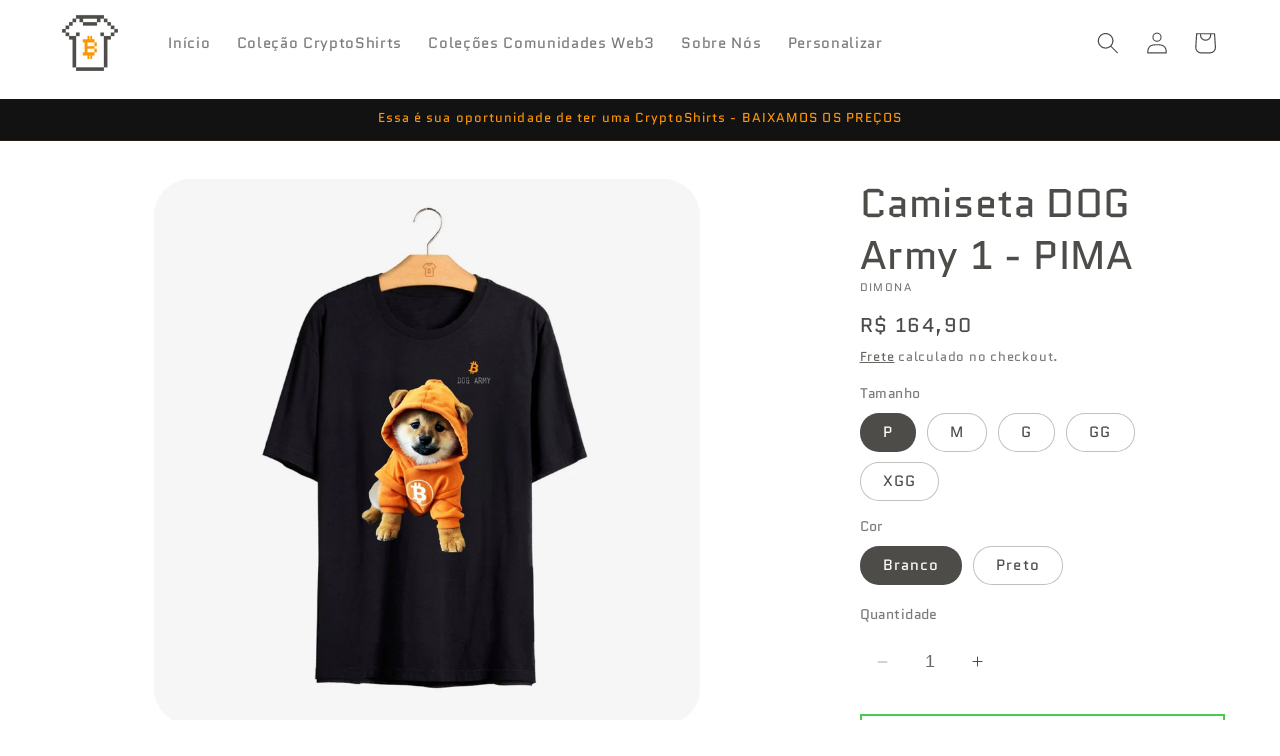

--- FILE ---
content_type: text/html; charset=utf-8
request_url: https://cryptoshirts.io/products/camiseta-dog-go-to-the-moon-1-pima-qu7mm
body_size: 29446
content:
<!doctype html>
<html class="no-js" lang="pt-BR">
  <head><!-- Added by AVADA SEO Suite -->
	

	<!-- /Added by AVADA SEO Suite -->

<!-- Google Tag Manager -->
<script>(function(w,d,s,l,i){w[l]=w[l]||[];w[l].push({'gtm.start':
new Date().getTime(),event:'gtm.js'});var f=d.getElementsByTagName(s)[0],
j=d.createElement(s),dl=l!='dataLayer'?'&l='+l:'';j.async=true;j.src=
'https://www.googletagmanager.com/gtm.js?id='+i+dl;f.parentNode.insertBefore(j,f);
})(window,document,'script','dataLayer','GTM-NRLWV6ZB');</script>
<!-- End Google Tag Manager -->

    <meta charset="utf-8">
    <meta http-equiv="X-UA-Compatible" content="IE=edge">
    <meta name="viewport" content="width=device-width,initial-scale=1">
    <meta name="theme-color" content="">
    <link rel="canonical" href="https://cryptoshirts.io/products/camiseta-dog-go-to-the-moon-1-pima-qu7mm"><link rel="icon" type="image/png" href="//cryptoshirts.io/cdn/shop/files/favcom_0c990a58-2c2f-4062-a82e-129d5574adfa.png?crop=center&height=32&v=1714011628&width=32"><link rel="preconnect" href="https://fonts.shopifycdn.com" crossorigin><title>
      Camiseta DOG Army 1 - PIMA
 &ndash; CryptoShirts</title>

    
      <meta name="description" content="As camisetas são confeccionadas em algodão peruano (PIMA) que é mais macio e 50% mais resistentes que o algodão tradicional, e tem costura reforçada  garantindo a alta durabilidade. As estampas são feitas em DTF (Direct to Film), apresentando detalhes nítidos, alta resistência e, leveza sobre o tecido. Características ">
    

    

<meta property="og:site_name" content="CryptoShirts">
<meta property="og:url" content="https://cryptoshirts.io/products/camiseta-dog-go-to-the-moon-1-pima-qu7mm">
<meta property="og:title" content="Camiseta DOG Army 1 - PIMA">
<meta property="og:type" content="product">
<meta property="og:description" content="As camisetas são confeccionadas em algodão peruano (PIMA) que é mais macio e 50% mais resistentes que o algodão tradicional, e tem costura reforçada  garantindo a alta durabilidade. As estampas são feitas em DTF (Direct to Film), apresentando detalhes nítidos, alta resistência e, leveza sobre o tecido. Características "><meta property="og:image" content="http://cryptoshirts.io/cdn/shop/files/camiseta-bitcoin-blockchain-crypto-cripto-nft-defi-web3-878076.jpg?v=1745082674">
  <meta property="og:image:secure_url" content="https://cryptoshirts.io/cdn/shop/files/camiseta-bitcoin-blockchain-crypto-cripto-nft-defi-web3-878076.jpg?v=1745082674">
  <meta property="og:image:width" content="1463">
  <meta property="og:image:height" content="1463"><meta property="og:price:amount" content="164,90">
  <meta property="og:price:currency" content="BRL"><meta name="twitter:site" content="@https://x.com/CryptoShirts_io"><meta name="twitter:card" content="summary_large_image">
<meta name="twitter:title" content="Camiseta DOG Army 1 - PIMA">
<meta name="twitter:description" content="As camisetas são confeccionadas em algodão peruano (PIMA) que é mais macio e 50% mais resistentes que o algodão tradicional, e tem costura reforçada  garantindo a alta durabilidade. As estampas são feitas em DTF (Direct to Film), apresentando detalhes nítidos, alta resistência e, leveza sobre o tecido. Características ">


    <script src="//cryptoshirts.io/cdn/shop/t/26/assets/constants.js?v=58251544750838685771716865124" defer="defer"></script>
    <script src="//cryptoshirts.io/cdn/shop/t/26/assets/pubsub.js?v=158357773527763999511716865125" defer="defer"></script>
    <script src="//cryptoshirts.io/cdn/shop/t/26/assets/global.js?v=54939145903281508041716865125" defer="defer"></script><script src="//cryptoshirts.io/cdn/shop/t/26/assets/animations.js?v=88693664871331136111716865123" defer="defer"></script><script>window.performance && window.performance.mark && window.performance.mark('shopify.content_for_header.start');</script><meta name="facebook-domain-verification" content="9zsnarxqbch8qalvq92tep3e2pxnaa">
<meta name="google-site-verification" content="g8zkQAku5txAQTjpcZsR3dWi04BosRYcXGhajDk-ZCU">
<meta id="shopify-digital-wallet" name="shopify-digital-wallet" content="/84064239902/digital_wallets/dialog">
<link rel="alternate" type="application/json+oembed" href="https://cryptoshirts.io/products/camiseta-dog-go-to-the-moon-1-pima-qu7mm.oembed">
<script async="async" src="/checkouts/internal/preloads.js?locale=pt-BR"></script>
<script id="shopify-features" type="application/json">{"accessToken":"67b47d1d68bddf6dfeb5b468382eb24b","betas":["rich-media-storefront-analytics"],"domain":"cryptoshirts.io","predictiveSearch":true,"shopId":84064239902,"locale":"pt-br"}</script>
<script>var Shopify = Shopify || {};
Shopify.shop = "8f8cf9-2.myshopify.com";
Shopify.locale = "pt-BR";
Shopify.currency = {"active":"BRL","rate":"1.0"};
Shopify.country = "BR";
Shopify.theme = {"name":"[Avada Speed up] Tue, 28 May 2024 02:58:34 GMT","id":167842775326,"schema_name":"Dawn","schema_version":"11.0.0","theme_store_id":null,"role":"main"};
Shopify.theme.handle = "null";
Shopify.theme.style = {"id":null,"handle":null};
Shopify.cdnHost = "cryptoshirts.io/cdn";
Shopify.routes = Shopify.routes || {};
Shopify.routes.root = "/";</script>
<script type="module">!function(o){(o.Shopify=o.Shopify||{}).modules=!0}(window);</script>
<script>!function(o){function n(){var o=[];function n(){o.push(Array.prototype.slice.apply(arguments))}return n.q=o,n}var t=o.Shopify=o.Shopify||{};t.loadFeatures=n(),t.autoloadFeatures=n()}(window);</script>
<script id="shop-js-analytics" type="application/json">{"pageType":"product"}</script>
<script defer="defer" async type="module" src="//cryptoshirts.io/cdn/shopifycloud/shop-js/modules/v2/client.init-shop-cart-sync_CU2ftdlJ.pt-BR.esm.js"></script>
<script defer="defer" async type="module" src="//cryptoshirts.io/cdn/shopifycloud/shop-js/modules/v2/chunk.common_Bd5PC-Gb.esm.js"></script>
<script defer="defer" async type="module" src="//cryptoshirts.io/cdn/shopifycloud/shop-js/modules/v2/chunk.modal_CNYWjkPA.esm.js"></script>
<script type="module">
  await import("//cryptoshirts.io/cdn/shopifycloud/shop-js/modules/v2/client.init-shop-cart-sync_CU2ftdlJ.pt-BR.esm.js");
await import("//cryptoshirts.io/cdn/shopifycloud/shop-js/modules/v2/chunk.common_Bd5PC-Gb.esm.js");
await import("//cryptoshirts.io/cdn/shopifycloud/shop-js/modules/v2/chunk.modal_CNYWjkPA.esm.js");

  window.Shopify.SignInWithShop?.initShopCartSync?.({"fedCMEnabled":true,"windoidEnabled":true});

</script>
<script id="__st">var __st={"a":84064239902,"offset":-10800,"reqid":"bdefce83-fe18-4558-abee-0afedd28eb85-1769150772","pageurl":"cryptoshirts.io\/products\/camiseta-dog-go-to-the-moon-1-pima-qu7mm","u":"e599deb88fd5","p":"product","rtyp":"product","rid":9335531536670};</script>
<script>window.ShopifyPaypalV4VisibilityTracking = true;</script>
<script id="captcha-bootstrap">!function(){'use strict';const t='contact',e='account',n='new_comment',o=[[t,t],['blogs',n],['comments',n],[t,'customer']],c=[[e,'customer_login'],[e,'guest_login'],[e,'recover_customer_password'],[e,'create_customer']],r=t=>t.map((([t,e])=>`form[action*='/${t}']:not([data-nocaptcha='true']) input[name='form_type'][value='${e}']`)).join(','),a=t=>()=>t?[...document.querySelectorAll(t)].map((t=>t.form)):[];function s(){const t=[...o],e=r(t);return a(e)}const i='password',u='form_key',d=['recaptcha-v3-token','g-recaptcha-response','h-captcha-response',i],f=()=>{try{return window.sessionStorage}catch{return}},m='__shopify_v',_=t=>t.elements[u];function p(t,e,n=!1){try{const o=window.sessionStorage,c=JSON.parse(o.getItem(e)),{data:r}=function(t){const{data:e,action:n}=t;return t[m]||n?{data:e,action:n}:{data:t,action:n}}(c);for(const[e,n]of Object.entries(r))t.elements[e]&&(t.elements[e].value=n);n&&o.removeItem(e)}catch(o){console.error('form repopulation failed',{error:o})}}const l='form_type',E='cptcha';function T(t){t.dataset[E]=!0}const w=window,h=w.document,L='Shopify',v='ce_forms',y='captcha';let A=!1;((t,e)=>{const n=(g='f06e6c50-85a8-45c8-87d0-21a2b65856fe',I='https://cdn.shopify.com/shopifycloud/storefront-forms-hcaptcha/ce_storefront_forms_captcha_hcaptcha.v1.5.2.iife.js',D={infoText:'Protegido por hCaptcha',privacyText:'Privacidade',termsText:'Termos'},(t,e,n)=>{const o=w[L][v],c=o.bindForm;if(c)return c(t,g,e,D).then(n);var r;o.q.push([[t,g,e,D],n]),r=I,A||(h.body.append(Object.assign(h.createElement('script'),{id:'captcha-provider',async:!0,src:r})),A=!0)});var g,I,D;w[L]=w[L]||{},w[L][v]=w[L][v]||{},w[L][v].q=[],w[L][y]=w[L][y]||{},w[L][y].protect=function(t,e){n(t,void 0,e),T(t)},Object.freeze(w[L][y]),function(t,e,n,w,h,L){const[v,y,A,g]=function(t,e,n){const i=e?o:[],u=t?c:[],d=[...i,...u],f=r(d),m=r(i),_=r(d.filter((([t,e])=>n.includes(e))));return[a(f),a(m),a(_),s()]}(w,h,L),I=t=>{const e=t.target;return e instanceof HTMLFormElement?e:e&&e.form},D=t=>v().includes(t);t.addEventListener('submit',(t=>{const e=I(t);if(!e)return;const n=D(e)&&!e.dataset.hcaptchaBound&&!e.dataset.recaptchaBound,o=_(e),c=g().includes(e)&&(!o||!o.value);(n||c)&&t.preventDefault(),c&&!n&&(function(t){try{if(!f())return;!function(t){const e=f();if(!e)return;const n=_(t);if(!n)return;const o=n.value;o&&e.removeItem(o)}(t);const e=Array.from(Array(32),(()=>Math.random().toString(36)[2])).join('');!function(t,e){_(t)||t.append(Object.assign(document.createElement('input'),{type:'hidden',name:u})),t.elements[u].value=e}(t,e),function(t,e){const n=f();if(!n)return;const o=[...t.querySelectorAll(`input[type='${i}']`)].map((({name:t})=>t)),c=[...d,...o],r={};for(const[a,s]of new FormData(t).entries())c.includes(a)||(r[a]=s);n.setItem(e,JSON.stringify({[m]:1,action:t.action,data:r}))}(t,e)}catch(e){console.error('failed to persist form',e)}}(e),e.submit())}));const S=(t,e)=>{t&&!t.dataset[E]&&(n(t,e.some((e=>e===t))),T(t))};for(const o of['focusin','change'])t.addEventListener(o,(t=>{const e=I(t);D(e)&&S(e,y())}));const B=e.get('form_key'),M=e.get(l),P=B&&M;t.addEventListener('DOMContentLoaded',(()=>{const t=y();if(P)for(const e of t)e.elements[l].value===M&&p(e,B);[...new Set([...A(),...v().filter((t=>'true'===t.dataset.shopifyCaptcha))])].forEach((e=>S(e,t)))}))}(h,new URLSearchParams(w.location.search),n,t,e,['guest_login'])})(!0,!0)}();</script>
<script integrity="sha256-4kQ18oKyAcykRKYeNunJcIwy7WH5gtpwJnB7kiuLZ1E=" data-source-attribution="shopify.loadfeatures" defer="defer" src="//cryptoshirts.io/cdn/shopifycloud/storefront/assets/storefront/load_feature-a0a9edcb.js" crossorigin="anonymous"></script>
<script data-source-attribution="shopify.dynamic_checkout.dynamic.init">var Shopify=Shopify||{};Shopify.PaymentButton=Shopify.PaymentButton||{isStorefrontPortableWallets:!0,init:function(){window.Shopify.PaymentButton.init=function(){};var t=document.createElement("script");t.src="https://cryptoshirts.io/cdn/shopifycloud/portable-wallets/latest/portable-wallets.pt-br.js",t.type="module",document.head.appendChild(t)}};
</script>
<script data-source-attribution="shopify.dynamic_checkout.buyer_consent">
  function portableWalletsHideBuyerConsent(e){var t=document.getElementById("shopify-buyer-consent"),n=document.getElementById("shopify-subscription-policy-button");t&&n&&(t.classList.add("hidden"),t.setAttribute("aria-hidden","true"),n.removeEventListener("click",e))}function portableWalletsShowBuyerConsent(e){var t=document.getElementById("shopify-buyer-consent"),n=document.getElementById("shopify-subscription-policy-button");t&&n&&(t.classList.remove("hidden"),t.removeAttribute("aria-hidden"),n.addEventListener("click",e))}window.Shopify?.PaymentButton&&(window.Shopify.PaymentButton.hideBuyerConsent=portableWalletsHideBuyerConsent,window.Shopify.PaymentButton.showBuyerConsent=portableWalletsShowBuyerConsent);
</script>
<script data-source-attribution="shopify.dynamic_checkout.cart.bootstrap">document.addEventListener("DOMContentLoaded",(function(){function t(){return document.querySelector("shopify-accelerated-checkout-cart, shopify-accelerated-checkout")}if(t())Shopify.PaymentButton.init();else{new MutationObserver((function(e,n){t()&&(Shopify.PaymentButton.init(),n.disconnect())})).observe(document.body,{childList:!0,subtree:!0})}}));
</script>
<script id='scb4127' type='text/javascript' async='' src='https://cryptoshirts.io/cdn/shopifycloud/privacy-banner/storefront-banner.js'></script><script id="sections-script" data-sections="header" defer="defer" src="//cryptoshirts.io/cdn/shop/t/26/compiled_assets/scripts.js?v=1346"></script>
<script>window.performance && window.performance.mark && window.performance.mark('shopify.content_for_header.end');</script>


    <style data-shopify>
      @font-face {
  font-family: Quantico;
  font-weight: 400;
  font-style: normal;
  font-display: swap;
  src: url("//cryptoshirts.io/cdn/fonts/quantico/quantico_n4.6e63eba878761e30c5ffb43a6ee8ab35145a10ed.woff2") format("woff2"),
       url("//cryptoshirts.io/cdn/fonts/quantico/quantico_n4.18f9145bdfea61e6ca380f89dbf77ed98e14f33a.woff") format("woff");
}

      @font-face {
  font-family: Quantico;
  font-weight: 700;
  font-style: normal;
  font-display: swap;
  src: url("//cryptoshirts.io/cdn/fonts/quantico/quantico_n7.3d54f237228b0bc45791c12073666ec60d721a65.woff2") format("woff2"),
       url("//cryptoshirts.io/cdn/fonts/quantico/quantico_n7.4f5f9312f1ed33107057922012647741a88bf8d9.woff") format("woff");
}

      @font-face {
  font-family: Quantico;
  font-weight: 400;
  font-style: italic;
  font-display: swap;
  src: url("//cryptoshirts.io/cdn/fonts/quantico/quantico_i4.9999813cd9117a070aa986273b20e58909fa5556.woff2") format("woff2"),
       url("//cryptoshirts.io/cdn/fonts/quantico/quantico_i4.2227ffda153f29b47feaad911dc24627bf44dd0f.woff") format("woff");
}

      @font-face {
  font-family: Quantico;
  font-weight: 700;
  font-style: italic;
  font-display: swap;
  src: url("//cryptoshirts.io/cdn/fonts/quantico/quantico_i7.28ba18d73de33dcde7f45ee73fdbb0db45a2fb1a.woff2") format("woff2"),
       url("//cryptoshirts.io/cdn/fonts/quantico/quantico_i7.6e8f701efa65f9eb522ae669d2d8592231b15ac8.woff") format("woff");
}

      @font-face {
  font-family: Quantico;
  font-weight: 400;
  font-style: normal;
  font-display: swap;
  src: url("//cryptoshirts.io/cdn/fonts/quantico/quantico_n4.6e63eba878761e30c5ffb43a6ee8ab35145a10ed.woff2") format("woff2"),
       url("//cryptoshirts.io/cdn/fonts/quantico/quantico_n4.18f9145bdfea61e6ca380f89dbf77ed98e14f33a.woff") format("woff");
}


      
        :root,
        .color-background-1 {
          --color-background: 255,255,255;
        
          --gradient-background: #ffffff;
        
        --color-foreground: 78,76,73;
        --color-shadow: 0,0,0;
        --color-button: 255,255,255;
        --color-button-text: 18,185,18;
        --color-secondary-button: 255,255,255;
        --color-secondary-button-text: 78,76,73;
        --color-link: 78,76,73;
        --color-badge-foreground: 78,76,73;
        --color-badge-background: 255,255,255;
        --color-badge-border: 78,76,73;
        --payment-terms-background-color: rgb(255 255 255);
      }
      
        
        .color-background-2 {
          --color-background: 255,255,255;
        
          --gradient-background: #ffffff;
        
        --color-foreground: 78,76,73;
        --color-shadow: 0,0,0;
        --color-button: 217,217,217;
        --color-button-text: 78,76,73;
        --color-secondary-button: 255,255,255;
        --color-secondary-button-text: 255,149,0;
        --color-link: 255,149,0;
        --color-badge-foreground: 78,76,73;
        --color-badge-background: 255,255,255;
        --color-badge-border: 78,76,73;
        --payment-terms-background-color: rgb(255 255 255);
      }
      
        
        .color-inverse {
          --color-background: 255,149,0;
        
          --gradient-background: #ff9500;
        
        --color-foreground: 78,76,73;
        --color-shadow: 18,18,18;
        --color-button: 255,255,255;
        --color-button-text: 0,0,0;
        --color-secondary-button: 255,149,0;
        --color-secondary-button-text: 255,255,255;
        --color-link: 255,255,255;
        --color-badge-foreground: 78,76,73;
        --color-badge-background: 255,149,0;
        --color-badge-border: 78,76,73;
        --payment-terms-background-color: rgb(255 149 0);
      }
      
        
        .color-accent-1 {
          --color-background: 217,217,217;
        
          --gradient-background: #d9d9d9;
        
        --color-foreground: 255,149,0;
        --color-shadow: 0,0,0;
        --color-button: 255,255,255;
        --color-button-text: 255,149,0;
        --color-secondary-button: 217,217,217;
        --color-secondary-button-text: 255,149,0;
        --color-link: 255,149,0;
        --color-badge-foreground: 255,149,0;
        --color-badge-background: 217,217,217;
        --color-badge-border: 255,149,0;
        --payment-terms-background-color: rgb(217 217 217);
      }
      
        
        .color-accent-2 {
          --color-background: 255,255,255;
        
          --gradient-background: #ffffff;
        
        --color-foreground: 78,76,73;
        --color-shadow: 18,18,18;
        --color-button: 255,255,255;
        --color-button-text: 18,185,18;
        --color-secondary-button: 255,255,255;
        --color-secondary-button-text: 78,76,73;
        --color-link: 78,76,73;
        --color-badge-foreground: 78,76,73;
        --color-badge-background: 255,255,255;
        --color-badge-border: 78,76,73;
        --payment-terms-background-color: rgb(255 255 255);
      }
      
        
        .color-scheme-192e342d-027a-4637-bf44-83d2371cad79 {
          --color-background: 18,18,18;
        
          --gradient-background: #121212;
        
        --color-foreground: 255,149,0;
        --color-shadow: 245,245,245;
        --color-button: 78,76,73;
        --color-button-text: 255,255,255;
        --color-secondary-button: 18,18,18;
        --color-secondary-button-text: 78,76,73;
        --color-link: 78,76,73;
        --color-badge-foreground: 255,149,0;
        --color-badge-background: 18,18,18;
        --color-badge-border: 255,149,0;
        --payment-terms-background-color: rgb(18 18 18);
      }
      

      body, .color-background-1, .color-background-2, .color-inverse, .color-accent-1, .color-accent-2, .color-scheme-192e342d-027a-4637-bf44-83d2371cad79 {
        color: rgba(var(--color-foreground), 0.75);
        background-color: rgb(var(--color-background));
      }

      :root {
        --font-body-family: Quantico, sans-serif;
        --font-body-style: normal;
        --font-body-weight: 400;
        --font-body-weight-bold: 700;

        --font-heading-family: Quantico, sans-serif;
        --font-heading-style: normal;
        --font-heading-weight: 400;

        --font-body-scale: 1.1;
        --font-heading-scale: 0.9090909090909091;

        --media-padding: px;
        --media-border-opacity: 0.0;
        --media-border-width: 2px;
        --media-radius: 0px;
        --media-shadow-opacity: 0.0;
        --media-shadow-horizontal-offset: -40px;
        --media-shadow-vertical-offset: -40px;
        --media-shadow-blur-radius: 0px;
        --media-shadow-visible: 0;

        --page-width: 120rem;
        --page-width-margin: 0rem;

        --product-card-image-padding: 0.0rem;
        --product-card-corner-radius: 0.0rem;
        --product-card-text-alignment: center;
        --product-card-border-width: 0.0rem;
        --product-card-border-opacity: 0.0;
        --product-card-shadow-opacity: 0.0;
        --product-card-shadow-visible: 0;
        --product-card-shadow-horizontal-offset: -4.0rem;
        --product-card-shadow-vertical-offset: -4.0rem;
        --product-card-shadow-blur-radius: 0.0rem;

        --collection-card-image-padding: 0.4rem;
        --collection-card-corner-radius: 1.0rem;
        --collection-card-text-alignment: left;
        --collection-card-border-width: 0.0rem;
        --collection-card-border-opacity: 0.1;
        --collection-card-shadow-opacity: 0.0;
        --collection-card-shadow-visible: 0;
        --collection-card-shadow-horizontal-offset: 0.0rem;
        --collection-card-shadow-vertical-offset: 0.0rem;
        --collection-card-shadow-blur-radius: 0.5rem;

        --blog-card-image-padding: 0.0rem;
        --blog-card-corner-radius: 0.0rem;
        --blog-card-text-alignment: left;
        --blog-card-border-width: 0.0rem;
        --blog-card-border-opacity: 0.1;
        --blog-card-shadow-opacity: 0.0;
        --blog-card-shadow-visible: 0;
        --blog-card-shadow-horizontal-offset: 0.0rem;
        --blog-card-shadow-vertical-offset: 0.4rem;
        --blog-card-shadow-blur-radius: 0.5rem;

        --badge-corner-radius: 4.0rem;

        --popup-border-width: 1px;
        --popup-border-opacity: 0.1;
        --popup-corner-radius: 0px;
        --popup-shadow-opacity: 0.05;
        --popup-shadow-horizontal-offset: 0px;
        --popup-shadow-vertical-offset: 0px;
        --popup-shadow-blur-radius: 5px;

        --drawer-border-width: 1px;
        --drawer-border-opacity: 0.1;
        --drawer-shadow-opacity: 0.0;
        --drawer-shadow-horizontal-offset: 0px;
        --drawer-shadow-vertical-offset: 0px;
        --drawer-shadow-blur-radius: 5px;

        --spacing-sections-desktop: 0px;
        --spacing-sections-mobile: 0px;

        --grid-desktop-vertical-spacing: 4px;
        --grid-desktop-horizontal-spacing: 32px;
        --grid-mobile-vertical-spacing: 2px;
        --grid-mobile-horizontal-spacing: 16px;

        --text-boxes-border-opacity: 1.0;
        --text-boxes-border-width: 0px;
        --text-boxes-radius: 0px;
        --text-boxes-shadow-opacity: 0.3;
        --text-boxes-shadow-visible: 1;
        --text-boxes-shadow-horizontal-offset: 0px;
        --text-boxes-shadow-vertical-offset: 0px;
        --text-boxes-shadow-blur-radius: 5px;

        --buttons-radius: 0px;
        --buttons-radius-outset: 0px;
        --buttons-border-width: 2px;
        --buttons-border-opacity: 0.25;
        --buttons-shadow-opacity: 0.0;
        --buttons-shadow-visible: 0;
        --buttons-shadow-horizontal-offset: 0px;
        --buttons-shadow-vertical-offset: 0px;
        --buttons-shadow-blur-radius: 0px;
        --buttons-border-offset: 0px;

        --inputs-radius: 0px;
        --inputs-border-width: 0px;
        --inputs-border-opacity: 0.0;
        --inputs-shadow-opacity: 0.0;
        --inputs-shadow-horizontal-offset: -12px;
        --inputs-margin-offset: 0px;
        --inputs-shadow-vertical-offset: -12px;
        --inputs-shadow-blur-radius: 0px;
        --inputs-radius-outset: 0px;

        --variant-pills-radius: 40px;
        --variant-pills-border-width: 1px;
        --variant-pills-border-opacity: 0.35;
        --variant-pills-shadow-opacity: 0.0;
        --variant-pills-shadow-horizontal-offset: 0px;
        --variant-pills-shadow-vertical-offset: 4px;
        --variant-pills-shadow-blur-radius: 5px;
      }

      *,
      *::before,
      *::after {
        box-sizing: inherit;
      }

      html {
        box-sizing: border-box;
        font-size: calc(var(--font-body-scale) * 62.5%);
        height: 100%;
      }

      body {
        display: grid;
        grid-template-rows: auto auto 1fr auto;
        grid-template-columns: 100%;
        min-height: 100%;
        margin: 0;
        font-size: 1.5rem;
        letter-spacing: 0.06rem;
        line-height: calc(1 + 0.8 / var(--font-body-scale));
        font-family: var(--font-body-family);
        font-style: var(--font-body-style);
        font-weight: var(--font-body-weight);
      }

      @media screen and (min-width: 750px) {
        body {
          font-size: 1.6rem;
        }
      }
    </style>

    <link href="//cryptoshirts.io/cdn/shop/t/26/assets/base.aio.min.css?v=120704864248822783561716865123" rel="stylesheet" type="text/css" media="all" />
<link rel="preload" as="font" href="//cryptoshirts.io/cdn/fonts/quantico/quantico_n4.6e63eba878761e30c5ffb43a6ee8ab35145a10ed.woff2" type="font/woff2" crossorigin><link rel="preload" as="font" href="//cryptoshirts.io/cdn/fonts/quantico/quantico_n4.6e63eba878761e30c5ffb43a6ee8ab35145a10ed.woff2" type="font/woff2" crossorigin><link
        rel="stylesheet"
        href="//cryptoshirts.io/cdn/shop/t/26/assets/component-predictive-search.aio.min.css?v=179373998033872750051716865124"
        media="print"
        onload="this.media='all'"
      ><script>
      document.documentElement.className = document.documentElement.className.replace('no-js', 'js');
      if (Shopify.designMode) {
        document.documentElement.classList.add('shopify-design-mode');
      }
    </script>
  <link href="https://monorail-edge.shopifysvc.com" rel="dns-prefetch">
<script>(function(){if ("sendBeacon" in navigator && "performance" in window) {try {var session_token_from_headers = performance.getEntriesByType('navigation')[0].serverTiming.find(x => x.name == '_s').description;} catch {var session_token_from_headers = undefined;}var session_cookie_matches = document.cookie.match(/_shopify_s=([^;]*)/);var session_token_from_cookie = session_cookie_matches && session_cookie_matches.length === 2 ? session_cookie_matches[1] : "";var session_token = session_token_from_headers || session_token_from_cookie || "";function handle_abandonment_event(e) {var entries = performance.getEntries().filter(function(entry) {return /monorail-edge.shopifysvc.com/.test(entry.name);});if (!window.abandonment_tracked && entries.length === 0) {window.abandonment_tracked = true;var currentMs = Date.now();var navigation_start = performance.timing.navigationStart;var payload = {shop_id: 84064239902,url: window.location.href,navigation_start,duration: currentMs - navigation_start,session_token,page_type: "product"};window.navigator.sendBeacon("https://monorail-edge.shopifysvc.com/v1/produce", JSON.stringify({schema_id: "online_store_buyer_site_abandonment/1.1",payload: payload,metadata: {event_created_at_ms: currentMs,event_sent_at_ms: currentMs}}));}}window.addEventListener('pagehide', handle_abandonment_event);}}());</script>
<script id="web-pixels-manager-setup">(function e(e,d,r,n,o){if(void 0===o&&(o={}),!Boolean(null===(a=null===(i=window.Shopify)||void 0===i?void 0:i.analytics)||void 0===a?void 0:a.replayQueue)){var i,a;window.Shopify=window.Shopify||{};var t=window.Shopify;t.analytics=t.analytics||{};var s=t.analytics;s.replayQueue=[],s.publish=function(e,d,r){return s.replayQueue.push([e,d,r]),!0};try{self.performance.mark("wpm:start")}catch(e){}var l=function(){var e={modern:/Edge?\/(1{2}[4-9]|1[2-9]\d|[2-9]\d{2}|\d{4,})\.\d+(\.\d+|)|Firefox\/(1{2}[4-9]|1[2-9]\d|[2-9]\d{2}|\d{4,})\.\d+(\.\d+|)|Chrom(ium|e)\/(9{2}|\d{3,})\.\d+(\.\d+|)|(Maci|X1{2}).+ Version\/(15\.\d+|(1[6-9]|[2-9]\d|\d{3,})\.\d+)([,.]\d+|)( \(\w+\)|)( Mobile\/\w+|) Safari\/|Chrome.+OPR\/(9{2}|\d{3,})\.\d+\.\d+|(CPU[ +]OS|iPhone[ +]OS|CPU[ +]iPhone|CPU IPhone OS|CPU iPad OS)[ +]+(15[._]\d+|(1[6-9]|[2-9]\d|\d{3,})[._]\d+)([._]\d+|)|Android:?[ /-](13[3-9]|1[4-9]\d|[2-9]\d{2}|\d{4,})(\.\d+|)(\.\d+|)|Android.+Firefox\/(13[5-9]|1[4-9]\d|[2-9]\d{2}|\d{4,})\.\d+(\.\d+|)|Android.+Chrom(ium|e)\/(13[3-9]|1[4-9]\d|[2-9]\d{2}|\d{4,})\.\d+(\.\d+|)|SamsungBrowser\/([2-9]\d|\d{3,})\.\d+/,legacy:/Edge?\/(1[6-9]|[2-9]\d|\d{3,})\.\d+(\.\d+|)|Firefox\/(5[4-9]|[6-9]\d|\d{3,})\.\d+(\.\d+|)|Chrom(ium|e)\/(5[1-9]|[6-9]\d|\d{3,})\.\d+(\.\d+|)([\d.]+$|.*Safari\/(?![\d.]+ Edge\/[\d.]+$))|(Maci|X1{2}).+ Version\/(10\.\d+|(1[1-9]|[2-9]\d|\d{3,})\.\d+)([,.]\d+|)( \(\w+\)|)( Mobile\/\w+|) Safari\/|Chrome.+OPR\/(3[89]|[4-9]\d|\d{3,})\.\d+\.\d+|(CPU[ +]OS|iPhone[ +]OS|CPU[ +]iPhone|CPU IPhone OS|CPU iPad OS)[ +]+(10[._]\d+|(1[1-9]|[2-9]\d|\d{3,})[._]\d+)([._]\d+|)|Android:?[ /-](13[3-9]|1[4-9]\d|[2-9]\d{2}|\d{4,})(\.\d+|)(\.\d+|)|Mobile Safari.+OPR\/([89]\d|\d{3,})\.\d+\.\d+|Android.+Firefox\/(13[5-9]|1[4-9]\d|[2-9]\d{2}|\d{4,})\.\d+(\.\d+|)|Android.+Chrom(ium|e)\/(13[3-9]|1[4-9]\d|[2-9]\d{2}|\d{4,})\.\d+(\.\d+|)|Android.+(UC? ?Browser|UCWEB|U3)[ /]?(15\.([5-9]|\d{2,})|(1[6-9]|[2-9]\d|\d{3,})\.\d+)\.\d+|SamsungBrowser\/(5\.\d+|([6-9]|\d{2,})\.\d+)|Android.+MQ{2}Browser\/(14(\.(9|\d{2,})|)|(1[5-9]|[2-9]\d|\d{3,})(\.\d+|))(\.\d+|)|K[Aa][Ii]OS\/(3\.\d+|([4-9]|\d{2,})\.\d+)(\.\d+|)/},d=e.modern,r=e.legacy,n=navigator.userAgent;return n.match(d)?"modern":n.match(r)?"legacy":"unknown"}(),u="modern"===l?"modern":"legacy",c=(null!=n?n:{modern:"",legacy:""})[u],f=function(e){return[e.baseUrl,"/wpm","/b",e.hashVersion,"modern"===e.buildTarget?"m":"l",".js"].join("")}({baseUrl:d,hashVersion:r,buildTarget:u}),m=function(e){var d=e.version,r=e.bundleTarget,n=e.surface,o=e.pageUrl,i=e.monorailEndpoint;return{emit:function(e){var a=e.status,t=e.errorMsg,s=(new Date).getTime(),l=JSON.stringify({metadata:{event_sent_at_ms:s},events:[{schema_id:"web_pixels_manager_load/3.1",payload:{version:d,bundle_target:r,page_url:o,status:a,surface:n,error_msg:t},metadata:{event_created_at_ms:s}}]});if(!i)return console&&console.warn&&console.warn("[Web Pixels Manager] No Monorail endpoint provided, skipping logging."),!1;try{return self.navigator.sendBeacon.bind(self.navigator)(i,l)}catch(e){}var u=new XMLHttpRequest;try{return u.open("POST",i,!0),u.setRequestHeader("Content-Type","text/plain"),u.send(l),!0}catch(e){return console&&console.warn&&console.warn("[Web Pixels Manager] Got an unhandled error while logging to Monorail."),!1}}}}({version:r,bundleTarget:l,surface:e.surface,pageUrl:self.location.href,monorailEndpoint:e.monorailEndpoint});try{o.browserTarget=l,function(e){var d=e.src,r=e.async,n=void 0===r||r,o=e.onload,i=e.onerror,a=e.sri,t=e.scriptDataAttributes,s=void 0===t?{}:t,l=document.createElement("script"),u=document.querySelector("head"),c=document.querySelector("body");if(l.async=n,l.src=d,a&&(l.integrity=a,l.crossOrigin="anonymous"),s)for(var f in s)if(Object.prototype.hasOwnProperty.call(s,f))try{l.dataset[f]=s[f]}catch(e){}if(o&&l.addEventListener("load",o),i&&l.addEventListener("error",i),u)u.appendChild(l);else{if(!c)throw new Error("Did not find a head or body element to append the script");c.appendChild(l)}}({src:f,async:!0,onload:function(){if(!function(){var e,d;return Boolean(null===(d=null===(e=window.Shopify)||void 0===e?void 0:e.analytics)||void 0===d?void 0:d.initialized)}()){var d=window.webPixelsManager.init(e)||void 0;if(d){var r=window.Shopify.analytics;r.replayQueue.forEach((function(e){var r=e[0],n=e[1],o=e[2];d.publishCustomEvent(r,n,o)})),r.replayQueue=[],r.publish=d.publishCustomEvent,r.visitor=d.visitor,r.initialized=!0}}},onerror:function(){return m.emit({status:"failed",errorMsg:"".concat(f," has failed to load")})},sri:function(e){var d=/^sha384-[A-Za-z0-9+/=]+$/;return"string"==typeof e&&d.test(e)}(c)?c:"",scriptDataAttributes:o}),m.emit({status:"loading"})}catch(e){m.emit({status:"failed",errorMsg:(null==e?void 0:e.message)||"Unknown error"})}}})({shopId: 84064239902,storefrontBaseUrl: "https://cryptoshirts.io",extensionsBaseUrl: "https://extensions.shopifycdn.com/cdn/shopifycloud/web-pixels-manager",monorailEndpoint: "https://monorail-edge.shopifysvc.com/unstable/produce_batch",surface: "storefront-renderer",enabledBetaFlags: ["2dca8a86"],webPixelsConfigList: [{"id":"2050326814","configuration":"{\"pixel_id\":\"399480860937503\",\"pixel_type\":\"facebook_pixel\"}","eventPayloadVersion":"v1","runtimeContext":"OPEN","scriptVersion":"ca16bc87fe92b6042fbaa3acc2fbdaa6","type":"APP","apiClientId":2329312,"privacyPurposes":["ANALYTICS","MARKETING","SALE_OF_DATA"],"dataSharingAdjustments":{"protectedCustomerApprovalScopes":["read_customer_address","read_customer_email","read_customer_name","read_customer_personal_data","read_customer_phone"]}},{"id":"780370206","configuration":"{\"config\":\"{\\\"pixel_id\\\":\\\"G-X0GQ2ZMMDQ\\\",\\\"target_country\\\":\\\"BR\\\",\\\"gtag_events\\\":[{\\\"type\\\":\\\"begin_checkout\\\",\\\"action_label\\\":\\\"G-X0GQ2ZMMDQ\\\"},{\\\"type\\\":\\\"search\\\",\\\"action_label\\\":\\\"G-X0GQ2ZMMDQ\\\"},{\\\"type\\\":\\\"view_item\\\",\\\"action_label\\\":[\\\"G-X0GQ2ZMMDQ\\\",\\\"MC-YCS9GBBDW5\\\"]},{\\\"type\\\":\\\"purchase\\\",\\\"action_label\\\":[\\\"G-X0GQ2ZMMDQ\\\",\\\"MC-YCS9GBBDW5\\\"]},{\\\"type\\\":\\\"page_view\\\",\\\"action_label\\\":[\\\"G-X0GQ2ZMMDQ\\\",\\\"MC-YCS9GBBDW5\\\"]},{\\\"type\\\":\\\"add_payment_info\\\",\\\"action_label\\\":\\\"G-X0GQ2ZMMDQ\\\"},{\\\"type\\\":\\\"add_to_cart\\\",\\\"action_label\\\":\\\"G-X0GQ2ZMMDQ\\\"}],\\\"enable_monitoring_mode\\\":false}\"}","eventPayloadVersion":"v1","runtimeContext":"OPEN","scriptVersion":"b2a88bafab3e21179ed38636efcd8a93","type":"APP","apiClientId":1780363,"privacyPurposes":[],"dataSharingAdjustments":{"protectedCustomerApprovalScopes":["read_customer_address","read_customer_email","read_customer_name","read_customer_personal_data","read_customer_phone"]}},{"id":"shopify-app-pixel","configuration":"{}","eventPayloadVersion":"v1","runtimeContext":"STRICT","scriptVersion":"0450","apiClientId":"shopify-pixel","type":"APP","privacyPurposes":["ANALYTICS","MARKETING"]},{"id":"shopify-custom-pixel","eventPayloadVersion":"v1","runtimeContext":"LAX","scriptVersion":"0450","apiClientId":"shopify-pixel","type":"CUSTOM","privacyPurposes":["ANALYTICS","MARKETING"]}],isMerchantRequest: false,initData: {"shop":{"name":"CryptoShirts","paymentSettings":{"currencyCode":"BRL"},"myshopifyDomain":"8f8cf9-2.myshopify.com","countryCode":"BR","storefrontUrl":"https:\/\/cryptoshirts.io"},"customer":null,"cart":null,"checkout":null,"productVariants":[{"price":{"amount":164.9,"currencyCode":"BRL"},"product":{"title":"Camiseta DOG Army 1 - PIMA","vendor":"DIMONA","id":"9335531536670","untranslatedTitle":"Camiseta DOG Army 1 - PIMA","url":"\/products\/camiseta-dog-go-to-the-moon-1-pima-qu7mm","type":""},"id":"48662984327454","image":{"src":"\/\/cryptoshirts.io\/cdn\/shop\/files\/camiseta-bitcoin-blockchain-crypto-cripto-nft-defi-web3-878076.jpg?v=1745082674"},"sku":"","title":"P \/ Branco","untranslatedTitle":"P \/ Branco"},{"price":{"amount":164.9,"currencyCode":"BRL"},"product":{"title":"Camiseta DOG Army 1 - PIMA","vendor":"DIMONA","id":"9335531536670","untranslatedTitle":"Camiseta DOG Army 1 - PIMA","url":"\/products\/camiseta-dog-go-to-the-moon-1-pima-qu7mm","type":""},"id":"48662984360222","image":{"src":"\/\/cryptoshirts.io\/cdn\/shop\/files\/camiseta-bitcoin-blockchain-crypto-cripto-nft-defi-web3-878076.jpg?v=1745082674"},"sku":"","title":"P \/ Preto","untranslatedTitle":"P \/ Preto"},{"price":{"amount":164.9,"currencyCode":"BRL"},"product":{"title":"Camiseta DOG Army 1 - PIMA","vendor":"DIMONA","id":"9335531536670","untranslatedTitle":"Camiseta DOG Army 1 - PIMA","url":"\/products\/camiseta-dog-go-to-the-moon-1-pima-qu7mm","type":""},"id":"48662984392990","image":{"src":"\/\/cryptoshirts.io\/cdn\/shop\/files\/camiseta-bitcoin-blockchain-crypto-cripto-nft-defi-web3-878076.jpg?v=1745082674"},"sku":"007974904002-1216798","title":"M \/ Branco","untranslatedTitle":"M \/ Branco"},{"price":{"amount":164.9,"currencyCode":"BRL"},"product":{"title":"Camiseta DOG Army 1 - PIMA","vendor":"DIMONA","id":"9335531536670","untranslatedTitle":"Camiseta DOG Army 1 - PIMA","url":"\/products\/camiseta-dog-go-to-the-moon-1-pima-qu7mm","type":""},"id":"48662984425758","image":{"src":"\/\/cryptoshirts.io\/cdn\/shop\/files\/camiseta-bitcoin-blockchain-crypto-cripto-nft-defi-web3-878076.jpg?v=1745082674"},"sku":"","title":"M \/ Preto","untranslatedTitle":"M \/ Preto"},{"price":{"amount":164.9,"currencyCode":"BRL"},"product":{"title":"Camiseta DOG Army 1 - PIMA","vendor":"DIMONA","id":"9335531536670","untranslatedTitle":"Camiseta DOG Army 1 - PIMA","url":"\/products\/camiseta-dog-go-to-the-moon-1-pima-qu7mm","type":""},"id":"48662984458526","image":{"src":"\/\/cryptoshirts.io\/cdn\/shop\/files\/camiseta-bitcoin-blockchain-crypto-cripto-nft-defi-web3-878076.jpg?v=1745082674"},"sku":"","title":"G \/ Branco","untranslatedTitle":"G \/ Branco"},{"price":{"amount":164.9,"currencyCode":"BRL"},"product":{"title":"Camiseta DOG Army 1 - PIMA","vendor":"DIMONA","id":"9335531536670","untranslatedTitle":"Camiseta DOG Army 1 - PIMA","url":"\/products\/camiseta-dog-go-to-the-moon-1-pima-qu7mm","type":""},"id":"48662984491294","image":{"src":"\/\/cryptoshirts.io\/cdn\/shop\/files\/camiseta-bitcoin-blockchain-crypto-cripto-nft-defi-web3-878076.jpg?v=1745082674"},"sku":"","title":"G \/ Preto","untranslatedTitle":"G \/ Preto"},{"price":{"amount":164.9,"currencyCode":"BRL"},"product":{"title":"Camiseta DOG Army 1 - PIMA","vendor":"DIMONA","id":"9335531536670","untranslatedTitle":"Camiseta DOG Army 1 - PIMA","url":"\/products\/camiseta-dog-go-to-the-moon-1-pima-qu7mm","type":""},"id":"48662984524062","image":{"src":"\/\/cryptoshirts.io\/cdn\/shop\/files\/camiseta-bitcoin-blockchain-crypto-cripto-nft-defi-web3-878076.jpg?v=1745082674"},"sku":"","title":"GG \/ Branco","untranslatedTitle":"GG \/ Branco"},{"price":{"amount":164.9,"currencyCode":"BRL"},"product":{"title":"Camiseta DOG Army 1 - PIMA","vendor":"DIMONA","id":"9335531536670","untranslatedTitle":"Camiseta DOG Army 1 - PIMA","url":"\/products\/camiseta-dog-go-to-the-moon-1-pima-qu7mm","type":""},"id":"48662984556830","image":{"src":"\/\/cryptoshirts.io\/cdn\/shop\/files\/camiseta-bitcoin-blockchain-crypto-cripto-nft-defi-web3-878076.jpg?v=1745082674"},"sku":"","title":"GG \/ Preto","untranslatedTitle":"GG \/ Preto"},{"price":{"amount":164.9,"currencyCode":"BRL"},"product":{"title":"Camiseta DOG Army 1 - PIMA","vendor":"DIMONA","id":"9335531536670","untranslatedTitle":"Camiseta DOG Army 1 - PIMA","url":"\/products\/camiseta-dog-go-to-the-moon-1-pima-qu7mm","type":""},"id":"48662984589598","image":{"src":"\/\/cryptoshirts.io\/cdn\/shop\/files\/camiseta-bitcoin-blockchain-crypto-cripto-nft-defi-web3-878076.jpg?v=1745082674"},"sku":"","title":"XGG \/ Branco","untranslatedTitle":"XGG \/ Branco"},{"price":{"amount":164.9,"currencyCode":"BRL"},"product":{"title":"Camiseta DOG Army 1 - PIMA","vendor":"DIMONA","id":"9335531536670","untranslatedTitle":"Camiseta DOG Army 1 - PIMA","url":"\/products\/camiseta-dog-go-to-the-moon-1-pima-qu7mm","type":""},"id":"48662984622366","image":{"src":"\/\/cryptoshirts.io\/cdn\/shop\/files\/camiseta-bitcoin-blockchain-crypto-cripto-nft-defi-web3-878076.jpg?v=1745082674"},"sku":"","title":"XGG \/ Preto","untranslatedTitle":"XGG \/ Preto"}],"purchasingCompany":null},},"https://cryptoshirts.io/cdn","fcfee988w5aeb613cpc8e4bc33m6693e112",{"modern":"","legacy":""},{"shopId":"84064239902","storefrontBaseUrl":"https:\/\/cryptoshirts.io","extensionBaseUrl":"https:\/\/extensions.shopifycdn.com\/cdn\/shopifycloud\/web-pixels-manager","surface":"storefront-renderer","enabledBetaFlags":"[\"2dca8a86\"]","isMerchantRequest":"false","hashVersion":"fcfee988w5aeb613cpc8e4bc33m6693e112","publish":"custom","events":"[[\"page_viewed\",{}],[\"product_viewed\",{\"productVariant\":{\"price\":{\"amount\":164.9,\"currencyCode\":\"BRL\"},\"product\":{\"title\":\"Camiseta DOG Army 1 - PIMA\",\"vendor\":\"DIMONA\",\"id\":\"9335531536670\",\"untranslatedTitle\":\"Camiseta DOG Army 1 - PIMA\",\"url\":\"\/products\/camiseta-dog-go-to-the-moon-1-pima-qu7mm\",\"type\":\"\"},\"id\":\"48662984327454\",\"image\":{\"src\":\"\/\/cryptoshirts.io\/cdn\/shop\/files\/camiseta-bitcoin-blockchain-crypto-cripto-nft-defi-web3-878076.jpg?v=1745082674\"},\"sku\":\"\",\"title\":\"P \/ Branco\",\"untranslatedTitle\":\"P \/ Branco\"}}]]"});</script><script>
  window.ShopifyAnalytics = window.ShopifyAnalytics || {};
  window.ShopifyAnalytics.meta = window.ShopifyAnalytics.meta || {};
  window.ShopifyAnalytics.meta.currency = 'BRL';
  var meta = {"product":{"id":9335531536670,"gid":"gid:\/\/shopify\/Product\/9335531536670","vendor":"DIMONA","type":"","handle":"camiseta-dog-go-to-the-moon-1-pima-qu7mm","variants":[{"id":48662984327454,"price":16490,"name":"Camiseta DOG Army 1 - PIMA - P \/ Branco","public_title":"P \/ Branco","sku":""},{"id":48662984360222,"price":16490,"name":"Camiseta DOG Army 1 - PIMA - P \/ Preto","public_title":"P \/ Preto","sku":""},{"id":48662984392990,"price":16490,"name":"Camiseta DOG Army 1 - PIMA - M \/ Branco","public_title":"M \/ Branco","sku":"007974904002-1216798"},{"id":48662984425758,"price":16490,"name":"Camiseta DOG Army 1 - PIMA - M \/ Preto","public_title":"M \/ Preto","sku":""},{"id":48662984458526,"price":16490,"name":"Camiseta DOG Army 1 - PIMA - G \/ Branco","public_title":"G \/ Branco","sku":""},{"id":48662984491294,"price":16490,"name":"Camiseta DOG Army 1 - PIMA - G \/ Preto","public_title":"G \/ Preto","sku":""},{"id":48662984524062,"price":16490,"name":"Camiseta DOG Army 1 - PIMA - GG \/ Branco","public_title":"GG \/ Branco","sku":""},{"id":48662984556830,"price":16490,"name":"Camiseta DOG Army 1 - PIMA - GG \/ Preto","public_title":"GG \/ Preto","sku":""},{"id":48662984589598,"price":16490,"name":"Camiseta DOG Army 1 - PIMA - XGG \/ Branco","public_title":"XGG \/ Branco","sku":""},{"id":48662984622366,"price":16490,"name":"Camiseta DOG Army 1 - PIMA - XGG \/ Preto","public_title":"XGG \/ Preto","sku":""}],"remote":false},"page":{"pageType":"product","resourceType":"product","resourceId":9335531536670,"requestId":"bdefce83-fe18-4558-abee-0afedd28eb85-1769150772"}};
  for (var attr in meta) {
    window.ShopifyAnalytics.meta[attr] = meta[attr];
  }
</script>
<script class="analytics">
  (function () {
    var customDocumentWrite = function(content) {
      var jquery = null;

      if (window.jQuery) {
        jquery = window.jQuery;
      } else if (window.Checkout && window.Checkout.$) {
        jquery = window.Checkout.$;
      }

      if (jquery) {
        jquery('body').append(content);
      }
    };

    var hasLoggedConversion = function(token) {
      if (token) {
        return document.cookie.indexOf('loggedConversion=' + token) !== -1;
      }
      return false;
    }

    var setCookieIfConversion = function(token) {
      if (token) {
        var twoMonthsFromNow = new Date(Date.now());
        twoMonthsFromNow.setMonth(twoMonthsFromNow.getMonth() + 2);

        document.cookie = 'loggedConversion=' + token + '; expires=' + twoMonthsFromNow;
      }
    }

    var trekkie = window.ShopifyAnalytics.lib = window.trekkie = window.trekkie || [];
    if (trekkie.integrations) {
      return;
    }
    trekkie.methods = [
      'identify',
      'page',
      'ready',
      'track',
      'trackForm',
      'trackLink'
    ];
    trekkie.factory = function(method) {
      return function() {
        var args = Array.prototype.slice.call(arguments);
        args.unshift(method);
        trekkie.push(args);
        return trekkie;
      };
    };
    for (var i = 0; i < trekkie.methods.length; i++) {
      var key = trekkie.methods[i];
      trekkie[key] = trekkie.factory(key);
    }
    trekkie.load = function(config) {
      trekkie.config = config || {};
      trekkie.config.initialDocumentCookie = document.cookie;
      var first = document.getElementsByTagName('script')[0];
      var script = document.createElement('script');
      script.type = 'text/javascript';
      script.onerror = function(e) {
        var scriptFallback = document.createElement('script');
        scriptFallback.type = 'text/javascript';
        scriptFallback.onerror = function(error) {
                var Monorail = {
      produce: function produce(monorailDomain, schemaId, payload) {
        var currentMs = new Date().getTime();
        var event = {
          schema_id: schemaId,
          payload: payload,
          metadata: {
            event_created_at_ms: currentMs,
            event_sent_at_ms: currentMs
          }
        };
        return Monorail.sendRequest("https://" + monorailDomain + "/v1/produce", JSON.stringify(event));
      },
      sendRequest: function sendRequest(endpointUrl, payload) {
        // Try the sendBeacon API
        if (window && window.navigator && typeof window.navigator.sendBeacon === 'function' && typeof window.Blob === 'function' && !Monorail.isIos12()) {
          var blobData = new window.Blob([payload], {
            type: 'text/plain'
          });

          if (window.navigator.sendBeacon(endpointUrl, blobData)) {
            return true;
          } // sendBeacon was not successful

        } // XHR beacon

        var xhr = new XMLHttpRequest();

        try {
          xhr.open('POST', endpointUrl);
          xhr.setRequestHeader('Content-Type', 'text/plain');
          xhr.send(payload);
        } catch (e) {
          console.log(e);
        }

        return false;
      },
      isIos12: function isIos12() {
        return window.navigator.userAgent.lastIndexOf('iPhone; CPU iPhone OS 12_') !== -1 || window.navigator.userAgent.lastIndexOf('iPad; CPU OS 12_') !== -1;
      }
    };
    Monorail.produce('monorail-edge.shopifysvc.com',
      'trekkie_storefront_load_errors/1.1',
      {shop_id: 84064239902,
      theme_id: 167842775326,
      app_name: "storefront",
      context_url: window.location.href,
      source_url: "//cryptoshirts.io/cdn/s/trekkie.storefront.8d95595f799fbf7e1d32231b9a28fd43b70c67d3.min.js"});

        };
        scriptFallback.async = true;
        scriptFallback.src = '//cryptoshirts.io/cdn/s/trekkie.storefront.8d95595f799fbf7e1d32231b9a28fd43b70c67d3.min.js';
        first.parentNode.insertBefore(scriptFallback, first);
      };
      script.async = true;
      script.src = '//cryptoshirts.io/cdn/s/trekkie.storefront.8d95595f799fbf7e1d32231b9a28fd43b70c67d3.min.js';
      first.parentNode.insertBefore(script, first);
    };
    trekkie.load(
      {"Trekkie":{"appName":"storefront","development":false,"defaultAttributes":{"shopId":84064239902,"isMerchantRequest":null,"themeId":167842775326,"themeCityHash":"4207904456338005946","contentLanguage":"pt-BR","currency":"BRL","eventMetadataId":"ba6d10af-affd-48a6-ae47-1253e4ebd99d"},"isServerSideCookieWritingEnabled":true,"monorailRegion":"shop_domain","enabledBetaFlags":["65f19447"]},"Session Attribution":{},"S2S":{"facebookCapiEnabled":true,"source":"trekkie-storefront-renderer","apiClientId":580111}}
    );

    var loaded = false;
    trekkie.ready(function() {
      if (loaded) return;
      loaded = true;

      window.ShopifyAnalytics.lib = window.trekkie;

      var originalDocumentWrite = document.write;
      document.write = customDocumentWrite;
      try { window.ShopifyAnalytics.merchantGoogleAnalytics.call(this); } catch(error) {};
      document.write = originalDocumentWrite;

      window.ShopifyAnalytics.lib.page(null,{"pageType":"product","resourceType":"product","resourceId":9335531536670,"requestId":"bdefce83-fe18-4558-abee-0afedd28eb85-1769150772","shopifyEmitted":true});

      var match = window.location.pathname.match(/checkouts\/(.+)\/(thank_you|post_purchase)/)
      var token = match? match[1]: undefined;
      if (!hasLoggedConversion(token)) {
        setCookieIfConversion(token);
        window.ShopifyAnalytics.lib.track("Viewed Product",{"currency":"BRL","variantId":48662984327454,"productId":9335531536670,"productGid":"gid:\/\/shopify\/Product\/9335531536670","name":"Camiseta DOG Army 1 - PIMA - P \/ Branco","price":"164.90","sku":"","brand":"DIMONA","variant":"P \/ Branco","category":"","nonInteraction":true,"remote":false},undefined,undefined,{"shopifyEmitted":true});
      window.ShopifyAnalytics.lib.track("monorail:\/\/trekkie_storefront_viewed_product\/1.1",{"currency":"BRL","variantId":48662984327454,"productId":9335531536670,"productGid":"gid:\/\/shopify\/Product\/9335531536670","name":"Camiseta DOG Army 1 - PIMA - P \/ Branco","price":"164.90","sku":"","brand":"DIMONA","variant":"P \/ Branco","category":"","nonInteraction":true,"remote":false,"referer":"https:\/\/cryptoshirts.io\/products\/camiseta-dog-go-to-the-moon-1-pima-qu7mm"});
      }
    });


        var eventsListenerScript = document.createElement('script');
        eventsListenerScript.async = true;
        eventsListenerScript.src = "//cryptoshirts.io/cdn/shopifycloud/storefront/assets/shop_events_listener-3da45d37.js";
        document.getElementsByTagName('head')[0].appendChild(eventsListenerScript);

})();</script>
<script
  defer
  src="https://cryptoshirts.io/cdn/shopifycloud/perf-kit/shopify-perf-kit-3.0.4.min.js"
  data-application="storefront-renderer"
  data-shop-id="84064239902"
  data-render-region="gcp-us-central1"
  data-page-type="product"
  data-theme-instance-id="167842775326"
  data-theme-name="Dawn"
  data-theme-version="11.0.0"
  data-monorail-region="shop_domain"
  data-resource-timing-sampling-rate="10"
  data-shs="true"
  data-shs-beacon="true"
  data-shs-export-with-fetch="true"
  data-shs-logs-sample-rate="1"
  data-shs-beacon-endpoint="https://cryptoshirts.io/api/collect"
></script>
</head>

  <body class="gradient">
    <a class="skip-to-content-link button visually-hidden" href="#MainContent">
      Pular para o conteúdo
    </a><!-- BEGIN sections: header-group -->
<div id="shopify-section-sections--22639296053534__header" class="shopify-section shopify-section-group-header-group section-header"><link rel="stylesheet" href="//cryptoshirts.io/cdn/shop/t/26/assets/component-list-menu.aio.min.css?v=124027729062565390751716865124" media="print" onload="this.media='all'">
<link rel="stylesheet" href="//cryptoshirts.io/cdn/shop/t/26/assets/component-search.aio.min.css?v=37623970081849320031716865134" media="print" onload="this.media='all'">
<link rel="stylesheet" href="//cryptoshirts.io/cdn/shop/t/26/assets/component-menu-drawer.aio.min.css?v=130644245607620816431716865124" media="print" onload="this.media='all'">
<link rel="stylesheet" href="//cryptoshirts.io/cdn/shop/t/26/assets/component-cart-notification.aio.min.css?v=7456216725330152871716865123" media="print" onload="this.media='all'">
<link rel="stylesheet" href="//cryptoshirts.io/cdn/shop/t/26/assets/component-cart-items.aio.min.css?v=149130615499326679541716865123" media="print" onload="this.media='all'"><link rel="stylesheet" href="//cryptoshirts.io/cdn/shop/t/26/assets/component-price.aio.min.css?v=4031496463223033291716865124" media="print" onload="this.media='all'">
  <link rel="stylesheet" href="//cryptoshirts.io/cdn/shop/t/26/assets/component-loading-overlay.aio.min.css?v=20625001554458090821716865124" media="print" onload="this.media='all'"><noscript><link href="//cryptoshirts.io/cdn/shop/t/26/assets/component-list-menu.aio.min.css?v=124027729062565390751716865124" rel="stylesheet" type="text/css" media="all" /></noscript>
<noscript><link href="//cryptoshirts.io/cdn/shop/t/26/assets/component-search.aio.min.css?v=37623970081849320031716865134" rel="stylesheet" type="text/css" media="all" /></noscript>
<noscript><link href="//cryptoshirts.io/cdn/shop/t/26/assets/component-menu-drawer.aio.min.css?v=130644245607620816431716865124" rel="stylesheet" type="text/css" media="all" /></noscript>
<noscript><link href="//cryptoshirts.io/cdn/shop/t/26/assets/component-cart-notification.aio.min.css?v=7456216725330152871716865123" rel="stylesheet" type="text/css" media="all" /></noscript>
<noscript><link href="//cryptoshirts.io/cdn/shop/t/26/assets/component-cart-items.aio.min.css?v=149130615499326679541716865123" rel="stylesheet" type="text/css" media="all" /></noscript>

<style>
  header-drawer {
    justify-self: start;
    margin-left: -1.2rem;
  }@media screen and (min-width: 990px) {
      header-drawer {
        display: none;
      }
    }.menu-drawer-container {
    display: flex;
  }

  .list-menu {
    list-style: none;
    padding: 0;
    margin: 0;
  }

  .list-menu--inline {
    display: inline-flex;
    flex-wrap: wrap;
  }

  summary.list-menu__item {
    padding-right: 2.7rem;
  }

  .list-menu__item {
    display: flex;
    align-items: center;
    line-height: calc(1 + 0.3 / var(--font-body-scale));
  }

  .list-menu__item--link {
    text-decoration: none;
    padding-bottom: 1rem;
    padding-top: 1rem;
    line-height: calc(1 + 0.8 / var(--font-body-scale));
  }

  @media screen and (min-width: 750px) {
    .list-menu__item--link {
      padding-bottom: 0.5rem;
      padding-top: 0.5rem;
    }
  }
</style><style data-shopify>.header {
    padding: 0px 3rem 6px 3rem;
  }

  .section-header {
    position: sticky; /* This is for fixing a Safari z-index issue. PR #2147 */
    margin-bottom: 0px;
  }

  @media screen and (min-width: 750px) {
    .section-header {
      margin-bottom: 0px;
    }
  }

  @media screen and (min-width: 990px) {
    .header {
      padding-top: 0px;
      padding-bottom: 12px;
    }
  }</style><script src="//cryptoshirts.io/cdn/shop/t/26/assets/details-disclosure.js?v=13653116266235556501716865125" defer="defer"></script>
<script src="//cryptoshirts.io/cdn/shop/t/26/assets/details-modal.js?v=25581673532751508451716865125" defer="defer"></script>
<script src="//cryptoshirts.io/cdn/shop/t/26/assets/cart-notification.js?v=133508293167896966491716865123" defer="defer"></script>
<script src="//cryptoshirts.io/cdn/shop/t/26/assets/search-form.js?v=133129549252120666541716865125" defer="defer"></script><svg xmlns="http://www.w3.org/2000/svg" class="hidden">
  <symbol id="icon-search" viewbox="0 0 18 19" fill="none">
    <path fill-rule="evenodd" clip-rule="evenodd" d="M11.03 11.68A5.784 5.784 0 112.85 3.5a5.784 5.784 0 018.18 8.18zm.26 1.12a6.78 6.78 0 11.72-.7l5.4 5.4a.5.5 0 11-.71.7l-5.41-5.4z" fill="currentColor"/>
  </symbol>

  <symbol id="icon-reset" class="icon icon-close"  fill="none" viewBox="0 0 18 18" stroke="currentColor">
    <circle r="8.5" cy="9" cx="9" stroke-opacity="0.2"/>
    <path d="M6.82972 6.82915L1.17193 1.17097" stroke-linecap="round" stroke-linejoin="round" transform="translate(5 5)"/>
    <path d="M1.22896 6.88502L6.77288 1.11523" stroke-linecap="round" stroke-linejoin="round" transform="translate(5 5)"/>
  </symbol>

  <symbol id="icon-close" class="icon icon-close" fill="none" viewBox="0 0 18 17">
    <path d="M.865 15.978a.5.5 0 00.707.707l7.433-7.431 7.579 7.282a.501.501 0 00.846-.37.5.5 0 00-.153-.351L9.712 8.546l7.417-7.416a.5.5 0 10-.707-.708L8.991 7.853 1.413.573a.5.5 0 10-.693.72l7.563 7.268-7.418 7.417z" fill="currentColor">
  </symbol>
</svg><div class="header-wrapper color-background-1 gradient"><header class="header header--middle-left header--mobile-center page-width header--has-menu header--has-social header--has-account">

<header-drawer data-breakpoint="tablet">
  <details id="Details-menu-drawer-container" class="menu-drawer-container">
    <summary
      class="header__icon header__icon--menu header__icon--summary link focus-inset"
      aria-label="Menu"
    >
      <span>
        <svg
  xmlns="http://www.w3.org/2000/svg"
  aria-hidden="true"
  focusable="false"
  class="icon icon-hamburger"
  fill="none"
  viewBox="0 0 18 16"
>
  <path d="M1 .5a.5.5 0 100 1h15.71a.5.5 0 000-1H1zM.5 8a.5.5 0 01.5-.5h15.71a.5.5 0 010 1H1A.5.5 0 01.5 8zm0 7a.5.5 0 01.5-.5h15.71a.5.5 0 010 1H1a.5.5 0 01-.5-.5z" fill="currentColor">
</svg>

        <svg
  xmlns="http://www.w3.org/2000/svg"
  aria-hidden="true"
  focusable="false"
  class="icon icon-close"
  fill="none"
  viewBox="0 0 18 17"
>
  <path d="M.865 15.978a.5.5 0 00.707.707l7.433-7.431 7.579 7.282a.501.501 0 00.846-.37.5.5 0 00-.153-.351L9.712 8.546l7.417-7.416a.5.5 0 10-.707-.708L8.991 7.853 1.413.573a.5.5 0 10-.693.72l7.563 7.268-7.418 7.417z" fill="currentColor">
</svg>

      </span>
    </summary>
    <div id="menu-drawer" class="gradient menu-drawer motion-reduce color-scheme-192e342d-027a-4637-bf44-83d2371cad79">
      <div class="menu-drawer__inner-container">
        <div class="menu-drawer__navigation-container">
          <nav class="menu-drawer__navigation">
            <ul class="menu-drawer__menu has-submenu list-menu" role="list"><li><a
                      id="HeaderDrawer-inicio"
                      href="/"
                      class="menu-drawer__menu-item list-menu__item link link--text focus-inset"
                      
                    >
                      Início
                    </a></li><li><a
                      id="HeaderDrawer-colecao-cryptoshirts"
                      href="/collections/colecao-cryptoshirts-2023"
                      class="menu-drawer__menu-item list-menu__item link link--text focus-inset"
                      
                    >
                      Coleção CryptoShirts
                    </a></li><li><a
                      id="HeaderDrawer-colecoes-comunidades-web3"
                      href="/collections"
                      class="menu-drawer__menu-item list-menu__item link link--text focus-inset"
                      
                    >
                      Coleções Comunidades Web3
                    </a></li><li><a
                      id="HeaderDrawer-sobre-nos"
                      href="/pages/sobre-nos"
                      class="menu-drawer__menu-item list-menu__item link link--text focus-inset"
                      
                    >
                      Sobre Nós
                    </a></li><li><a
                      id="HeaderDrawer-personalizar"
                      href="/pages/personalizar"
                      class="menu-drawer__menu-item list-menu__item link link--text focus-inset"
                      
                    >
                      Personalizar
                    </a></li></ul>
          </nav>
          <div class="menu-drawer__utility-links"><a
                href="https://shopify.com/84064239902/account?locale=pt-BR&region_country=BR"
                class="menu-drawer__account link focus-inset h5 medium-hide large-up-hide"
              >
                <svg
  xmlns="http://www.w3.org/2000/svg"
  aria-hidden="true"
  focusable="false"
  class="icon icon-account"
  fill="none"
  viewBox="0 0 18 19"
>
  <path fill-rule="evenodd" clip-rule="evenodd" d="M6 4.5a3 3 0 116 0 3 3 0 01-6 0zm3-4a4 4 0 100 8 4 4 0 000-8zm5.58 12.15c1.12.82 1.83 2.24 1.91 4.85H1.51c.08-2.6.79-4.03 1.9-4.85C4.66 11.75 6.5 11.5 9 11.5s4.35.26 5.58 1.15zM9 10.5c-2.5 0-4.65.24-6.17 1.35C1.27 12.98.5 14.93.5 18v.5h17V18c0-3.07-.77-5.02-2.33-6.15-1.52-1.1-3.67-1.35-6.17-1.35z" fill="currentColor">
</svg>

Fazer login</a><div class="menu-drawer__localization header-localization">
</div><ul class="list list-social list-unstyled" role="list"><li class="list-social__item">
                  <a href="https://x.com/CryptoShirts_io" class="list-social__link link"><svg aria-hidden="true" focusable="false" class="icon icon-twitter" viewBox="0 0 20 20">
  <path fill="currentColor" d="M18.608 4.967a7.364 7.364 0 0 1-1.758 1.828c0 .05 0 .13.02.23l.02.232a10.014 10.014 0 0 1-1.697 5.565 11.023 11.023 0 0 1-2.029 2.29 9.13 9.13 0 0 1-2.832 1.607 10.273 10.273 0 0 1-8.94-.985c.342.02.613.04.834.04 1.647 0 3.114-.502 4.4-1.506a3.616 3.616 0 0 1-3.315-2.46c.528.128 1.08.107 1.597-.061a3.485 3.485 0 0 1-2.029-1.216 3.385 3.385 0 0 1-.803-2.23v-.03c.462.242.984.372 1.587.402A3.465 3.465 0 0 1 2.116 5.76c0-.612.14-1.205.452-1.798a9.723 9.723 0 0 0 3.214 2.612A10.044 10.044 0 0 0 9.88 7.649a3.013 3.013 0 0 1-.13-.804c0-.974.34-1.808 1.034-2.49a3.466 3.466 0 0 1 2.561-1.035 3.505 3.505 0 0 1 2.551 1.104 6.812 6.812 0 0 0 2.24-.853 3.415 3.415 0 0 1-1.547 1.948 7.732 7.732 0 0 0 2.02-.542v-.01Z"/>
</svg>
<span class="visually-hidden">Twitter</span>
                  </a>
                </li><li class="list-social__item">
                  <a href="https://www.facebook.com/CriptoShirts.com.br/" class="list-social__link link"><svg aria-hidden="true" focusable="false" class="icon icon-facebook" viewBox="0 0 20 20">
  <path fill="currentColor" d="M18 10.049C18 5.603 14.419 2 10 2c-4.419 0-8 3.603-8 8.049C2 14.067 4.925 17.396 8.75 18v-5.624H6.719v-2.328h2.03V8.275c0-2.017 1.195-3.132 3.023-3.132.874 0 1.79.158 1.79.158v1.98h-1.009c-.994 0-1.303.621-1.303 1.258v1.51h2.219l-.355 2.326H11.25V18c3.825-.604 6.75-3.933 6.75-7.951Z"/>
</svg>
<span class="visually-hidden">Facebook</span>
                  </a>
                </li><li class="list-social__item">
                  <a href="https://www.instagram.com/cryptoshirts_io/" class="list-social__link link"><svg aria-hidden="true" focusable="false" class="icon icon-instagram" viewBox="0 0 20 20">
  <path fill="currentColor" fill-rule="evenodd" d="M13.23 3.492c-.84-.037-1.096-.046-3.23-.046-2.144 0-2.39.01-3.238.055-.776.027-1.195.164-1.487.273a2.43 2.43 0 0 0-.912.593 2.486 2.486 0 0 0-.602.922c-.11.282-.238.702-.274 1.486-.046.84-.046 1.095-.046 3.23 0 2.134.01 2.39.046 3.229.004.51.097 1.016.274 1.495.145.365.319.639.602.913.282.282.538.456.92.602.474.176.974.268 1.479.273.848.046 1.103.046 3.238.046 2.134 0 2.39-.01 3.23-.046.784-.036 1.203-.164 1.486-.273.374-.146.648-.329.921-.602.283-.283.447-.548.602-.922.177-.476.27-.979.274-1.486.037-.84.046-1.095.046-3.23 0-2.134-.01-2.39-.055-3.229-.027-.784-.164-1.204-.274-1.495a2.43 2.43 0 0 0-.593-.913 2.604 2.604 0 0 0-.92-.602c-.284-.11-.703-.237-1.488-.273ZM6.697 2.05c.857-.036 1.131-.045 3.302-.045 1.1-.014 2.202.001 3.302.045.664.014 1.321.14 1.943.374a3.968 3.968 0 0 1 1.414.922c.41.397.728.88.93 1.414.23.622.354 1.279.365 1.942C18 7.56 18 7.824 18 10.005c0 2.17-.01 2.444-.046 3.292-.036.858-.173 1.442-.374 1.943-.2.53-.474.976-.92 1.423a3.896 3.896 0 0 1-1.415.922c-.51.191-1.095.337-1.943.374-.857.036-1.122.045-3.302.045-2.171 0-2.445-.009-3.302-.055-.849-.027-1.432-.164-1.943-.364a4.152 4.152 0 0 1-1.414-.922 4.128 4.128 0 0 1-.93-1.423c-.183-.51-.329-1.085-.365-1.943C2.009 12.45 2 12.167 2 10.004c0-2.161 0-2.435.055-3.302.027-.848.164-1.432.365-1.942a4.44 4.44 0 0 1 .92-1.414 4.18 4.18 0 0 1 1.415-.93c.51-.183 1.094-.33 1.943-.366Zm.427 4.806a4.105 4.105 0 1 1 5.805 5.805 4.105 4.105 0 0 1-5.805-5.805Zm1.882 5.371a2.668 2.668 0 1 0 2.042-4.93 2.668 2.668 0 0 0-2.042 4.93Zm5.922-5.942a.958.958 0 1 1-1.355-1.355.958.958 0 0 1 1.355 1.355Z" clip-rule="evenodd"/>
</svg>
<span class="visually-hidden">Instagram</span>
                  </a>
                </li></ul>
          </div>
        </div>
      </div>
    </div>
  </details>
</header-drawer>
<a href="/" class="header__heading-link link link--text focus-inset"><div class="header__heading-logo-wrapper">
                
                <img src="//cryptoshirts.io/cdn/shop/files/logo_quadrada_camiseta.png?v=1713967431&amp;width=600" alt="CryptoShirts" srcset="//cryptoshirts.io/cdn/shop/files/logo_quadrada_camiseta.png?v=1713967431&amp;width=70 70w, //cryptoshirts.io/cdn/shop/files/logo_quadrada_camiseta.png?v=1713967431&amp;width=105 105w, //cryptoshirts.io/cdn/shop/files/logo_quadrada_camiseta.png?v=1713967431&amp;width=140 140w" width="70" height="70.0" loading="eager" class="header__heading-logo motion-reduce" sizes="(max-width: 140px) 50vw, 70px">
              </div></a>

<nav class="header__inline-menu">
  <ul class="list-menu list-menu--inline" role="list"><li><a
            id="HeaderMenu-inicio"
            href="/"
            class="header__menu-item list-menu__item link link--text focus-inset"
            
          >
            <span
            >Início</span>
          </a></li><li><a
            id="HeaderMenu-colecao-cryptoshirts"
            href="/collections/colecao-cryptoshirts-2023"
            class="header__menu-item list-menu__item link link--text focus-inset"
            
          >
            <span
            >Coleção CryptoShirts</span>
          </a></li><li><a
            id="HeaderMenu-colecoes-comunidades-web3"
            href="/collections"
            class="header__menu-item list-menu__item link link--text focus-inset"
            
          >
            <span
            >Coleções Comunidades Web3</span>
          </a></li><li><a
            id="HeaderMenu-sobre-nos"
            href="/pages/sobre-nos"
            class="header__menu-item list-menu__item link link--text focus-inset"
            
          >
            <span
            >Sobre Nós</span>
          </a></li><li><a
            id="HeaderMenu-personalizar"
            href="/pages/personalizar"
            class="header__menu-item list-menu__item link link--text focus-inset"
            
          >
            <span
            >Personalizar</span>
          </a></li></ul>
</nav>

<div class="header__icons header__icons--localization header-localization">
      <div class="desktop-localization-wrapper">
</div>
      

<details-modal class="header__search">
  <details>
    <summary class="header__icon header__icon--search header__icon--summary link focus-inset modal__toggle" aria-haspopup="dialog" aria-label="Pesquisar">
      <span>
        <svg class="modal__toggle-open icon icon-search" aria-hidden="true" focusable="false">
          <use href="#icon-search">
        </svg>
        <svg class="modal__toggle-close icon icon-close" aria-hidden="true" focusable="false">
          <use href="#icon-close">
        </svg>
      </span>
    </summary>
    <div class="search-modal modal__content gradient" role="dialog" aria-modal="true" aria-label="Pesquisar">
      <div class="modal-overlay"></div>
      <div class="search-modal__content search-modal__content-top" tabindex="-1"><predictive-search class="search-modal__form" data-loading-text="Carregando..."><form action="/search" method="get" role="search" class="search search-modal__form">
              <div class="field">
                <input class="search__input field__input"
                  id="Search-In-Modal"
                  type="search"
                  name="q"
                  value=""
                  placeholder="Pesquisar"role="combobox"
                    aria-expanded="false"
                    aria-owns="predictive-search-results"
                    aria-controls="predictive-search-results"
                    aria-haspopup="listbox"
                    aria-autocomplete="list"
                    autocorrect="off"
                    autocomplete="off"
                    autocapitalize="off"
                    spellcheck="false">
                <label class="field__label" for="Search-In-Modal">Pesquisar</label>
                <input type="hidden" name="options[prefix]" value="last">
                <button type="reset" class="reset__button field__button hidden" aria-label="Limpar termo de pesquisa">
                  <svg class="icon icon-close" aria-hidden="true" focusable="false">
                    <use xlink:href="#icon-reset">
                  </svg>
                </button>
                <button class="search__button field__button" aria-label="Pesquisar">
                  <svg class="icon icon-search" aria-hidden="true" focusable="false">
                    <use href="#icon-search">
                  </svg>
                </button>
              </div><div class="predictive-search predictive-search--header" tabindex="-1" data-predictive-search>
                  <div class="predictive-search__loading-state">
                    <svg aria-hidden="true" focusable="false" class="spinner" viewBox="0 0 66 66" xmlns="http://www.w3.org/2000/svg">
                      <circle class="path" fill="none" stroke-width="6" cx="33" cy="33" r="30"></circle>
                    </svg>
                  </div>
                </div>

                <span class="predictive-search-status visually-hidden" role="status" aria-hidden="true"></span></form></predictive-search><button type="button" class="search-modal__close-button modal__close-button link link--text focus-inset" aria-label="Fechar">
          <svg class="icon icon-close" aria-hidden="true" focusable="false">
            <use href="#icon-close">
          </svg>
        </button>
      </div>
    </div>
  </details>
</details-modal>

<a href="https://shopify.com/84064239902/account?locale=pt-BR&region_country=BR" class="header__icon header__icon--account link focus-inset small-hide">
          <svg
  xmlns="http://www.w3.org/2000/svg"
  aria-hidden="true"
  focusable="false"
  class="icon icon-account"
  fill="none"
  viewBox="0 0 18 19"
>
  <path fill-rule="evenodd" clip-rule="evenodd" d="M6 4.5a3 3 0 116 0 3 3 0 01-6 0zm3-4a4 4 0 100 8 4 4 0 000-8zm5.58 12.15c1.12.82 1.83 2.24 1.91 4.85H1.51c.08-2.6.79-4.03 1.9-4.85C4.66 11.75 6.5 11.5 9 11.5s4.35.26 5.58 1.15zM9 10.5c-2.5 0-4.65.24-6.17 1.35C1.27 12.98.5 14.93.5 18v.5h17V18c0-3.07-.77-5.02-2.33-6.15-1.52-1.1-3.67-1.35-6.17-1.35z" fill="currentColor">
</svg>

          <span class="visually-hidden">Fazer login</span>
        </a><a href="/cart" class="header__icon header__icon--cart link focus-inset" id="cart-icon-bubble"><svg
  class="icon icon-cart-empty"
  aria-hidden="true"
  focusable="false"
  xmlns="http://www.w3.org/2000/svg"
  viewBox="0 0 40 40"
  fill="none"
>
  <path d="m15.75 11.8h-3.16l-.77 11.6a5 5 0 0 0 4.99 5.34h7.38a5 5 0 0 0 4.99-5.33l-.78-11.61zm0 1h-2.22l-.71 10.67a4 4 0 0 0 3.99 4.27h7.38a4 4 0 0 0 4-4.27l-.72-10.67h-2.22v.63a4.75 4.75 0 1 1 -9.5 0zm8.5 0h-7.5v.63a3.75 3.75 0 1 0 7.5 0z" fill="currentColor" fill-rule="evenodd"/>
</svg>
<span class="visually-hidden">Carrinho</span></a>
    </div>
  </header>
</div>

<script type="application/ld+json">
  {
    "@context": "http://schema.org",
    "@type": "Organization",
    "name": "CryptoShirts",
    
      "logo": "https:\/\/cryptoshirts.io\/cdn\/shop\/files\/logo_quadrada_camiseta.png?v=1713967431\u0026width=500",
    
    "sameAs": [
      "https:\/\/x.com\/CryptoShirts_io",
      "https:\/\/www.facebook.com\/CriptoShirts.com.br\/",
      "",
      "https:\/\/www.instagram.com\/cryptoshirts_io\/",
      "",
      "",
      "",
      "",
      ""
    ],
    "url": "https:\/\/cryptoshirts.io"
  }
</script>
</div><div id="shopify-section-sections--22639296053534__announcement_bar_4gJLhM" class="shopify-section shopify-section-group-header-group announcement-bar-section"><link href="//cryptoshirts.io/cdn/shop/t/26/assets/component-slideshow.aio.min.css?v=152731306156199034741716865127" rel="stylesheet" type="text/css" media="all" />
<link href="//cryptoshirts.io/cdn/shop/t/26/assets/component-slider.aio.min.css?v=115853175480829885551716865125" rel="stylesheet" type="text/css" media="all" />

  <link href="//cryptoshirts.io/cdn/shop/t/26/assets/component-list-social.aio.min.css?v=97309963802754871631716865124" rel="stylesheet" type="text/css" media="all" />


<div
  class="utility-bar color-scheme-192e342d-027a-4637-bf44-83d2371cad79 gradient utility-bar--bottom-border"
  
>
  <div class="page-width utility-bar__grid"><div
        class="announcement-bar"
        role="region"
        aria-label="Comunicado"
        
      ><p class="announcement-bar__message h5">
            <span>Essa é sua oportunidade de ter uma CryptoShirts - BAIXAMOS OS PREÇOS</span></p></div><div class="localization-wrapper">
</div>
  </div>
</div>


</div>
<!-- END sections: header-group -->

    <main id="MainContent" class="content-for-layout focus-none" role="main" tabindex="-1">
      <section id="shopify-section-template--22639295824158__main" class="shopify-section section"><section
  id="MainProduct-template--22639295824158__main"
  class="page-width section-template--22639295824158__main-padding"
  data-section="template--22639295824158__main"
>
  <link href="//cryptoshirts.io/cdn/shop/t/26/assets/section-main-product.aio.min.css?v=150861668001494097571716865134" rel="stylesheet" type="text/css" media="all" />
  <link href="//cryptoshirts.io/cdn/shop/t/26/assets/component-accordion.aio.min.css?v=50774390577317377931716865123" rel="stylesheet" type="text/css" media="all" />
  <link href="//cryptoshirts.io/cdn/shop/t/26/assets/component-price.aio.min.css?v=4031496463223033291716865124" rel="stylesheet" type="text/css" media="all" />
  <link href="//cryptoshirts.io/cdn/shop/t/26/assets/component-slider.aio.min.css?v=115853175480829885551716865125" rel="stylesheet" type="text/css" media="all" />
  <link href="//cryptoshirts.io/cdn/shop/t/26/assets/component-rating.aio.min.css?v=115303682333293747381716865125" rel="stylesheet" type="text/css" media="all" />
  <link href="//cryptoshirts.io/cdn/shop/t/26/assets/component-loading-overlay.aio.min.css?v=20625001554458090821716865124" rel="stylesheet" type="text/css" media="all" />
  <link href="//cryptoshirts.io/cdn/shop/t/26/assets/component-deferred-media.aio.min.css?v=134675998838209708341716865123" rel="stylesheet" type="text/css" media="all" />
<style data-shopify>.section-template--22639295824158__main-padding {
      padding-top: 27px;
      padding-bottom: 9px;
    }

    @media screen and (min-width: 750px) {
      .section-template--22639295824158__main-padding {
        padding-top: 36px;
        padding-bottom: 12px;
      }
    }</style><script src="//cryptoshirts.io/cdn/shop/t/26/assets/product-info.js?v=68469288658591082901716865125" defer="defer"></script>
  <script src="//cryptoshirts.io/cdn/shop/t/26/assets/product-form.js?v=183032352727205275661716865125" defer="defer"></script>


  <div class="product product--large product--left product--stacked product--mobile-hide grid grid--1-col grid--2-col-tablet">
    <div class="grid__item product__media-wrapper">
      
<media-gallery
  id="MediaGallery-template--22639295824158__main"
  role="region"
  
    class="product__column-sticky"
  
  aria-label="Visualizador da galeria"
  data-desktop-layout="stacked"
>
  <div id="GalleryStatus-template--22639295824158__main" class="visually-hidden" role="status"></div>
  <slider-component id="GalleryViewer-template--22639295824158__main" class="slider-mobile-gutter"><a class="skip-to-content-link button visually-hidden quick-add-hidden" href="#ProductInfo-template--22639295824158__main">
        Pular para as informações do produto
      </a><ul
      id="Slider-Gallery-template--22639295824158__main"
      class="product__media-list contains-media grid grid--peek list-unstyled slider slider--mobile"
      role="list"
    ><li
            id="Slide-template--22639295824158__main-40104884371742"
            class="product__media-item grid__item slider__slide is-active scroll-trigger animate--fade-in"
            data-media-id="template--22639295824158__main-40104884371742"
          >

<div
  class="product-media-container media-type-image media-fit-contain global-media-settings gradient constrain-height"
  style="--ratio: 1.0; --preview-ratio: 1.0;"
>
  <noscript><div class="product__media media">
        <img src="//cryptoshirts.io/cdn/shop/files/camiseta-bitcoin-blockchain-crypto-cripto-nft-defi-web3-878076.jpg?v=1745082674&amp;width=1946" alt="#Camisetas_bitcoin_cripto_blockchain_NFT_Crypto_memecoin_Defi_web3# - #cryptoshirts#" srcset="//cryptoshirts.io/cdn/shop/files/camiseta-bitcoin-blockchain-crypto-cripto-nft-defi-web3-878076.jpg?v=1745082674&amp;width=246 246w, //cryptoshirts.io/cdn/shop/files/camiseta-bitcoin-blockchain-crypto-cripto-nft-defi-web3-878076.jpg?v=1745082674&amp;width=493 493w, //cryptoshirts.io/cdn/shop/files/camiseta-bitcoin-blockchain-crypto-cripto-nft-defi-web3-878076.jpg?v=1745082674&amp;width=600 600w, //cryptoshirts.io/cdn/shop/files/camiseta-bitcoin-blockchain-crypto-cripto-nft-defi-web3-878076.jpg?v=1745082674&amp;width=713 713w, //cryptoshirts.io/cdn/shop/files/camiseta-bitcoin-blockchain-crypto-cripto-nft-defi-web3-878076.jpg?v=1745082674&amp;width=823 823w, //cryptoshirts.io/cdn/shop/files/camiseta-bitcoin-blockchain-crypto-cripto-nft-defi-web3-878076.jpg?v=1745082674&amp;width=990 990w, //cryptoshirts.io/cdn/shop/files/camiseta-bitcoin-blockchain-crypto-cripto-nft-defi-web3-878076.jpg?v=1745082674&amp;width=1100 1100w, //cryptoshirts.io/cdn/shop/files/camiseta-bitcoin-blockchain-crypto-cripto-nft-defi-web3-878076.jpg?v=1745082674&amp;width=1206 1206w, //cryptoshirts.io/cdn/shop/files/camiseta-bitcoin-blockchain-crypto-cripto-nft-defi-web3-878076.jpg?v=1745082674&amp;width=1346 1346w, //cryptoshirts.io/cdn/shop/files/camiseta-bitcoin-blockchain-crypto-cripto-nft-defi-web3-878076.jpg?v=1745082674&amp;width=1426 1426w, //cryptoshirts.io/cdn/shop/files/camiseta-bitcoin-blockchain-crypto-cripto-nft-defi-web3-878076.jpg?v=1745082674&amp;width=1646 1646w, //cryptoshirts.io/cdn/shop/files/camiseta-bitcoin-blockchain-crypto-cripto-nft-defi-web3-878076.jpg?v=1745082674&amp;width=1946 1946w" width="1946" height="1946" sizes="(min-width: 1200px) 715px, (min-width: 990px) calc(65.0vw - 10rem), (min-width: 750px) calc((100vw - 11.5rem) / 2), calc(100vw / 1 - 4rem)">
      </div></noscript>

  <modal-opener class="product__modal-opener product__modal-opener--image no-js-hidden" data-modal="#ProductModal-template--22639295824158__main">
    <span class="product__media-icon motion-reduce quick-add-hidden product__media-icon--lightbox" aria-hidden="true"><svg
  aria-hidden="true"
  focusable="false"
  class="icon icon-plus"
  width="19"
  height="19"
  viewBox="0 0 19 19"
  fill="none"
  xmlns="http://www.w3.org/2000/svg"
>
  <path fill-rule="evenodd" clip-rule="evenodd" d="M4.66724 7.93978C4.66655 7.66364 4.88984 7.43922 5.16598 7.43853L10.6996 7.42464C10.9758 7.42395 11.2002 7.64724 11.2009 7.92339C11.2016 8.19953 10.9783 8.42395 10.7021 8.42464L5.16849 8.43852C4.89235 8.43922 4.66793 8.21592 4.66724 7.93978Z" fill="currentColor"/>
  <path fill-rule="evenodd" clip-rule="evenodd" d="M7.92576 4.66463C8.2019 4.66394 8.42632 4.88723 8.42702 5.16337L8.4409 10.697C8.44159 10.9732 8.2183 11.1976 7.94215 11.1983C7.66601 11.199 7.44159 10.9757 7.4409 10.6995L7.42702 5.16588C7.42633 4.88974 7.64962 4.66532 7.92576 4.66463Z" fill="currentColor"/>
  <path fill-rule="evenodd" clip-rule="evenodd" d="M12.8324 3.03011C10.1255 0.323296 5.73693 0.323296 3.03011 3.03011C0.323296 5.73693 0.323296 10.1256 3.03011 12.8324C5.73693 15.5392 10.1255 15.5392 12.8324 12.8324C15.5392 10.1256 15.5392 5.73693 12.8324 3.03011ZM2.32301 2.32301C5.42035 -0.774336 10.4421 -0.774336 13.5395 2.32301C16.6101 5.39361 16.6366 10.3556 13.619 13.4588L18.2473 18.0871C18.4426 18.2824 18.4426 18.599 18.2473 18.7943C18.0521 18.9895 17.7355 18.9895 17.5402 18.7943L12.8778 14.1318C9.76383 16.6223 5.20839 16.4249 2.32301 13.5395C-0.774335 10.4421 -0.774335 5.42035 2.32301 2.32301Z" fill="currentColor"/>
</svg>
</span>
    <div class="loading-overlay__spinner hidden">
      <svg
        aria-hidden="true"
        focusable="false"
        class="spinner"
        viewBox="0 0 66 66"
        xmlns="http://www.w3.org/2000/svg"
      >
        <circle class="path" fill="none" stroke-width="4" cx="33" cy="33" r="30"></circle>
      </svg>
    </div>
    <div class="product__media media media--transparent">
      <img src="//cryptoshirts.io/cdn/shop/files/camiseta-bitcoin-blockchain-crypto-cripto-nft-defi-web3-878076.jpg?v=1745082674&amp;width=1946" alt="#Camisetas_bitcoin_cripto_blockchain_NFT_Crypto_memecoin_Defi_web3# - #cryptoshirts#" srcset="//cryptoshirts.io/cdn/shop/files/camiseta-bitcoin-blockchain-crypto-cripto-nft-defi-web3-878076.jpg?v=1745082674&amp;width=246 246w, //cryptoshirts.io/cdn/shop/files/camiseta-bitcoin-blockchain-crypto-cripto-nft-defi-web3-878076.jpg?v=1745082674&amp;width=493 493w, //cryptoshirts.io/cdn/shop/files/camiseta-bitcoin-blockchain-crypto-cripto-nft-defi-web3-878076.jpg?v=1745082674&amp;width=600 600w, //cryptoshirts.io/cdn/shop/files/camiseta-bitcoin-blockchain-crypto-cripto-nft-defi-web3-878076.jpg?v=1745082674&amp;width=713 713w, //cryptoshirts.io/cdn/shop/files/camiseta-bitcoin-blockchain-crypto-cripto-nft-defi-web3-878076.jpg?v=1745082674&amp;width=823 823w, //cryptoshirts.io/cdn/shop/files/camiseta-bitcoin-blockchain-crypto-cripto-nft-defi-web3-878076.jpg?v=1745082674&amp;width=990 990w, //cryptoshirts.io/cdn/shop/files/camiseta-bitcoin-blockchain-crypto-cripto-nft-defi-web3-878076.jpg?v=1745082674&amp;width=1100 1100w, //cryptoshirts.io/cdn/shop/files/camiseta-bitcoin-blockchain-crypto-cripto-nft-defi-web3-878076.jpg?v=1745082674&amp;width=1206 1206w, //cryptoshirts.io/cdn/shop/files/camiseta-bitcoin-blockchain-crypto-cripto-nft-defi-web3-878076.jpg?v=1745082674&amp;width=1346 1346w, //cryptoshirts.io/cdn/shop/files/camiseta-bitcoin-blockchain-crypto-cripto-nft-defi-web3-878076.jpg?v=1745082674&amp;width=1426 1426w, //cryptoshirts.io/cdn/shop/files/camiseta-bitcoin-blockchain-crypto-cripto-nft-defi-web3-878076.jpg?v=1745082674&amp;width=1646 1646w, //cryptoshirts.io/cdn/shop/files/camiseta-bitcoin-blockchain-crypto-cripto-nft-defi-web3-878076.jpg?v=1745082674&amp;width=1946 1946w" width="1946" height="1946" class="image-magnify-lightbox" sizes="(min-width: 1200px) 715px, (min-width: 990px) calc(65.0vw - 10rem), (min-width: 750px) calc((100vw - 11.5rem) / 2), calc(100vw / 1 - 4rem)">
    </div>
    <button class="product__media-toggle quick-add-hidden product__media-zoom-lightbox" type="button" aria-haspopup="dialog" data-media-id="40104884371742">
      <span class="visually-hidden">
        Abrir mídia 1 na janela modal
      </span>
    </button>
  </modal-opener></div>

          </li><li
            id="Slide-template--22639295824158__main-40104884404510"
            class="product__media-item grid__item slider__slide scroll-trigger animate--fade-in"
            data-media-id="template--22639295824158__main-40104884404510"
          >

<div
  class="product-media-container media-type-image media-fit-contain global-media-settings gradient constrain-height"
  style="--ratio: 1.0; --preview-ratio: 1.0;"
>
  <noscript><div class="product__media media">
        <img src="//cryptoshirts.io/cdn/shop/files/camiseta-bitcoin-blockchain-crypto-cripto-nft-defi-web3-437791.jpg?v=1745082674&amp;width=1946" alt="#Camisetas_bitcoin_cripto_blockchain_NFT_Crypto_memecoin_Defi_web3# - #cryptoshirts#" srcset="//cryptoshirts.io/cdn/shop/files/camiseta-bitcoin-blockchain-crypto-cripto-nft-defi-web3-437791.jpg?v=1745082674&amp;width=246 246w, //cryptoshirts.io/cdn/shop/files/camiseta-bitcoin-blockchain-crypto-cripto-nft-defi-web3-437791.jpg?v=1745082674&amp;width=493 493w, //cryptoshirts.io/cdn/shop/files/camiseta-bitcoin-blockchain-crypto-cripto-nft-defi-web3-437791.jpg?v=1745082674&amp;width=600 600w, //cryptoshirts.io/cdn/shop/files/camiseta-bitcoin-blockchain-crypto-cripto-nft-defi-web3-437791.jpg?v=1745082674&amp;width=713 713w, //cryptoshirts.io/cdn/shop/files/camiseta-bitcoin-blockchain-crypto-cripto-nft-defi-web3-437791.jpg?v=1745082674&amp;width=823 823w, //cryptoshirts.io/cdn/shop/files/camiseta-bitcoin-blockchain-crypto-cripto-nft-defi-web3-437791.jpg?v=1745082674&amp;width=990 990w, //cryptoshirts.io/cdn/shop/files/camiseta-bitcoin-blockchain-crypto-cripto-nft-defi-web3-437791.jpg?v=1745082674&amp;width=1100 1100w, //cryptoshirts.io/cdn/shop/files/camiseta-bitcoin-blockchain-crypto-cripto-nft-defi-web3-437791.jpg?v=1745082674&amp;width=1206 1206w, //cryptoshirts.io/cdn/shop/files/camiseta-bitcoin-blockchain-crypto-cripto-nft-defi-web3-437791.jpg?v=1745082674&amp;width=1346 1346w, //cryptoshirts.io/cdn/shop/files/camiseta-bitcoin-blockchain-crypto-cripto-nft-defi-web3-437791.jpg?v=1745082674&amp;width=1426 1426w, //cryptoshirts.io/cdn/shop/files/camiseta-bitcoin-blockchain-crypto-cripto-nft-defi-web3-437791.jpg?v=1745082674&amp;width=1646 1646w, //cryptoshirts.io/cdn/shop/files/camiseta-bitcoin-blockchain-crypto-cripto-nft-defi-web3-437791.jpg?v=1745082674&amp;width=1946 1946w" width="1946" height="1946" loading="lazy" sizes="(min-width: 1200px) 715px, (min-width: 990px) calc(65.0vw - 10rem), (min-width: 750px) calc((100vw - 11.5rem) / 2), calc(100vw / 1 - 4rem)">
      </div></noscript>

  <modal-opener class="product__modal-opener product__modal-opener--image no-js-hidden" data-modal="#ProductModal-template--22639295824158__main">
    <span class="product__media-icon motion-reduce quick-add-hidden product__media-icon--lightbox" aria-hidden="true"><svg
  aria-hidden="true"
  focusable="false"
  class="icon icon-plus"
  width="19"
  height="19"
  viewBox="0 0 19 19"
  fill="none"
  xmlns="http://www.w3.org/2000/svg"
>
  <path fill-rule="evenodd" clip-rule="evenodd" d="M4.66724 7.93978C4.66655 7.66364 4.88984 7.43922 5.16598 7.43853L10.6996 7.42464C10.9758 7.42395 11.2002 7.64724 11.2009 7.92339C11.2016 8.19953 10.9783 8.42395 10.7021 8.42464L5.16849 8.43852C4.89235 8.43922 4.66793 8.21592 4.66724 7.93978Z" fill="currentColor"/>
  <path fill-rule="evenodd" clip-rule="evenodd" d="M7.92576 4.66463C8.2019 4.66394 8.42632 4.88723 8.42702 5.16337L8.4409 10.697C8.44159 10.9732 8.2183 11.1976 7.94215 11.1983C7.66601 11.199 7.44159 10.9757 7.4409 10.6995L7.42702 5.16588C7.42633 4.88974 7.64962 4.66532 7.92576 4.66463Z" fill="currentColor"/>
  <path fill-rule="evenodd" clip-rule="evenodd" d="M12.8324 3.03011C10.1255 0.323296 5.73693 0.323296 3.03011 3.03011C0.323296 5.73693 0.323296 10.1256 3.03011 12.8324C5.73693 15.5392 10.1255 15.5392 12.8324 12.8324C15.5392 10.1256 15.5392 5.73693 12.8324 3.03011ZM2.32301 2.32301C5.42035 -0.774336 10.4421 -0.774336 13.5395 2.32301C16.6101 5.39361 16.6366 10.3556 13.619 13.4588L18.2473 18.0871C18.4426 18.2824 18.4426 18.599 18.2473 18.7943C18.0521 18.9895 17.7355 18.9895 17.5402 18.7943L12.8778 14.1318C9.76383 16.6223 5.20839 16.4249 2.32301 13.5395C-0.774335 10.4421 -0.774335 5.42035 2.32301 2.32301Z" fill="currentColor"/>
</svg>
</span>
    <div class="loading-overlay__spinner hidden">
      <svg
        aria-hidden="true"
        focusable="false"
        class="spinner"
        viewBox="0 0 66 66"
        xmlns="http://www.w3.org/2000/svg"
      >
        <circle class="path" fill="none" stroke-width="4" cx="33" cy="33" r="30"></circle>
      </svg>
    </div>
    <div class="product__media media media--transparent">
      <img src="//cryptoshirts.io/cdn/shop/files/camiseta-bitcoin-blockchain-crypto-cripto-nft-defi-web3-437791.jpg?v=1745082674&amp;width=1946" alt="#Camisetas_bitcoin_cripto_blockchain_NFT_Crypto_memecoin_Defi_web3# - #cryptoshirts#" srcset="//cryptoshirts.io/cdn/shop/files/camiseta-bitcoin-blockchain-crypto-cripto-nft-defi-web3-437791.jpg?v=1745082674&amp;width=246 246w, //cryptoshirts.io/cdn/shop/files/camiseta-bitcoin-blockchain-crypto-cripto-nft-defi-web3-437791.jpg?v=1745082674&amp;width=493 493w, //cryptoshirts.io/cdn/shop/files/camiseta-bitcoin-blockchain-crypto-cripto-nft-defi-web3-437791.jpg?v=1745082674&amp;width=600 600w, //cryptoshirts.io/cdn/shop/files/camiseta-bitcoin-blockchain-crypto-cripto-nft-defi-web3-437791.jpg?v=1745082674&amp;width=713 713w, //cryptoshirts.io/cdn/shop/files/camiseta-bitcoin-blockchain-crypto-cripto-nft-defi-web3-437791.jpg?v=1745082674&amp;width=823 823w, //cryptoshirts.io/cdn/shop/files/camiseta-bitcoin-blockchain-crypto-cripto-nft-defi-web3-437791.jpg?v=1745082674&amp;width=990 990w, //cryptoshirts.io/cdn/shop/files/camiseta-bitcoin-blockchain-crypto-cripto-nft-defi-web3-437791.jpg?v=1745082674&amp;width=1100 1100w, //cryptoshirts.io/cdn/shop/files/camiseta-bitcoin-blockchain-crypto-cripto-nft-defi-web3-437791.jpg?v=1745082674&amp;width=1206 1206w, //cryptoshirts.io/cdn/shop/files/camiseta-bitcoin-blockchain-crypto-cripto-nft-defi-web3-437791.jpg?v=1745082674&amp;width=1346 1346w, //cryptoshirts.io/cdn/shop/files/camiseta-bitcoin-blockchain-crypto-cripto-nft-defi-web3-437791.jpg?v=1745082674&amp;width=1426 1426w, //cryptoshirts.io/cdn/shop/files/camiseta-bitcoin-blockchain-crypto-cripto-nft-defi-web3-437791.jpg?v=1745082674&amp;width=1646 1646w, //cryptoshirts.io/cdn/shop/files/camiseta-bitcoin-blockchain-crypto-cripto-nft-defi-web3-437791.jpg?v=1745082674&amp;width=1946 1946w" width="1946" height="1946" loading="lazy" class="image-magnify-lightbox" sizes="(min-width: 1200px) 715px, (min-width: 990px) calc(65.0vw - 10rem), (min-width: 750px) calc((100vw - 11.5rem) / 2), calc(100vw / 1 - 4rem)">
    </div>
    <button class="product__media-toggle quick-add-hidden product__media-zoom-lightbox" type="button" aria-haspopup="dialog" data-media-id="40104884404510">
      <span class="visually-hidden">
        Abrir mídia 2 na janela modal
      </span>
    </button>
  </modal-opener></div>

          </li><li
            id="Slide-template--22639295824158__main-40104884437278"
            class="product__media-item grid__item slider__slide scroll-trigger animate--fade-in"
            data-media-id="template--22639295824158__main-40104884437278"
          >

<div
  class="product-media-container media-type-image media-fit-contain global-media-settings gradient constrain-height"
  style="--ratio: 1.0; --preview-ratio: 1.0;"
>
  <noscript><div class="product__media media">
        <img src="//cryptoshirts.io/cdn/shop/files/camiseta-bitcoin-blockchain-crypto-cripto-nft-defi-web3-642022.jpg?v=1745082674&amp;width=1946" alt="#Camisetas_bitcoin_cripto_blockchain_NFT_Crypto_memecoin_Defi_web3# - #cryptoshirts#" srcset="//cryptoshirts.io/cdn/shop/files/camiseta-bitcoin-blockchain-crypto-cripto-nft-defi-web3-642022.jpg?v=1745082674&amp;width=246 246w, //cryptoshirts.io/cdn/shop/files/camiseta-bitcoin-blockchain-crypto-cripto-nft-defi-web3-642022.jpg?v=1745082674&amp;width=493 493w, //cryptoshirts.io/cdn/shop/files/camiseta-bitcoin-blockchain-crypto-cripto-nft-defi-web3-642022.jpg?v=1745082674&amp;width=600 600w, //cryptoshirts.io/cdn/shop/files/camiseta-bitcoin-blockchain-crypto-cripto-nft-defi-web3-642022.jpg?v=1745082674&amp;width=713 713w, //cryptoshirts.io/cdn/shop/files/camiseta-bitcoin-blockchain-crypto-cripto-nft-defi-web3-642022.jpg?v=1745082674&amp;width=823 823w, //cryptoshirts.io/cdn/shop/files/camiseta-bitcoin-blockchain-crypto-cripto-nft-defi-web3-642022.jpg?v=1745082674&amp;width=990 990w, //cryptoshirts.io/cdn/shop/files/camiseta-bitcoin-blockchain-crypto-cripto-nft-defi-web3-642022.jpg?v=1745082674&amp;width=1100 1100w, //cryptoshirts.io/cdn/shop/files/camiseta-bitcoin-blockchain-crypto-cripto-nft-defi-web3-642022.jpg?v=1745082674&amp;width=1206 1206w, //cryptoshirts.io/cdn/shop/files/camiseta-bitcoin-blockchain-crypto-cripto-nft-defi-web3-642022.jpg?v=1745082674&amp;width=1346 1346w, //cryptoshirts.io/cdn/shop/files/camiseta-bitcoin-blockchain-crypto-cripto-nft-defi-web3-642022.jpg?v=1745082674&amp;width=1426 1426w, //cryptoshirts.io/cdn/shop/files/camiseta-bitcoin-blockchain-crypto-cripto-nft-defi-web3-642022.jpg?v=1745082674&amp;width=1646 1646w, //cryptoshirts.io/cdn/shop/files/camiseta-bitcoin-blockchain-crypto-cripto-nft-defi-web3-642022.jpg?v=1745082674&amp;width=1946 1946w" width="1946" height="1946" loading="lazy" sizes="(min-width: 1200px) 715px, (min-width: 990px) calc(65.0vw - 10rem), (min-width: 750px) calc((100vw - 11.5rem) / 2), calc(100vw / 1 - 4rem)">
      </div></noscript>

  <modal-opener class="product__modal-opener product__modal-opener--image no-js-hidden" data-modal="#ProductModal-template--22639295824158__main">
    <span class="product__media-icon motion-reduce quick-add-hidden product__media-icon--lightbox" aria-hidden="true"><svg
  aria-hidden="true"
  focusable="false"
  class="icon icon-plus"
  width="19"
  height="19"
  viewBox="0 0 19 19"
  fill="none"
  xmlns="http://www.w3.org/2000/svg"
>
  <path fill-rule="evenodd" clip-rule="evenodd" d="M4.66724 7.93978C4.66655 7.66364 4.88984 7.43922 5.16598 7.43853L10.6996 7.42464C10.9758 7.42395 11.2002 7.64724 11.2009 7.92339C11.2016 8.19953 10.9783 8.42395 10.7021 8.42464L5.16849 8.43852C4.89235 8.43922 4.66793 8.21592 4.66724 7.93978Z" fill="currentColor"/>
  <path fill-rule="evenodd" clip-rule="evenodd" d="M7.92576 4.66463C8.2019 4.66394 8.42632 4.88723 8.42702 5.16337L8.4409 10.697C8.44159 10.9732 8.2183 11.1976 7.94215 11.1983C7.66601 11.199 7.44159 10.9757 7.4409 10.6995L7.42702 5.16588C7.42633 4.88974 7.64962 4.66532 7.92576 4.66463Z" fill="currentColor"/>
  <path fill-rule="evenodd" clip-rule="evenodd" d="M12.8324 3.03011C10.1255 0.323296 5.73693 0.323296 3.03011 3.03011C0.323296 5.73693 0.323296 10.1256 3.03011 12.8324C5.73693 15.5392 10.1255 15.5392 12.8324 12.8324C15.5392 10.1256 15.5392 5.73693 12.8324 3.03011ZM2.32301 2.32301C5.42035 -0.774336 10.4421 -0.774336 13.5395 2.32301C16.6101 5.39361 16.6366 10.3556 13.619 13.4588L18.2473 18.0871C18.4426 18.2824 18.4426 18.599 18.2473 18.7943C18.0521 18.9895 17.7355 18.9895 17.5402 18.7943L12.8778 14.1318C9.76383 16.6223 5.20839 16.4249 2.32301 13.5395C-0.774335 10.4421 -0.774335 5.42035 2.32301 2.32301Z" fill="currentColor"/>
</svg>
</span>
    <div class="loading-overlay__spinner hidden">
      <svg
        aria-hidden="true"
        focusable="false"
        class="spinner"
        viewBox="0 0 66 66"
        xmlns="http://www.w3.org/2000/svg"
      >
        <circle class="path" fill="none" stroke-width="4" cx="33" cy="33" r="30"></circle>
      </svg>
    </div>
    <div class="product__media media media--transparent">
      <img src="//cryptoshirts.io/cdn/shop/files/camiseta-bitcoin-blockchain-crypto-cripto-nft-defi-web3-642022.jpg?v=1745082674&amp;width=1946" alt="#Camisetas_bitcoin_cripto_blockchain_NFT_Crypto_memecoin_Defi_web3# - #cryptoshirts#" srcset="//cryptoshirts.io/cdn/shop/files/camiseta-bitcoin-blockchain-crypto-cripto-nft-defi-web3-642022.jpg?v=1745082674&amp;width=246 246w, //cryptoshirts.io/cdn/shop/files/camiseta-bitcoin-blockchain-crypto-cripto-nft-defi-web3-642022.jpg?v=1745082674&amp;width=493 493w, //cryptoshirts.io/cdn/shop/files/camiseta-bitcoin-blockchain-crypto-cripto-nft-defi-web3-642022.jpg?v=1745082674&amp;width=600 600w, //cryptoshirts.io/cdn/shop/files/camiseta-bitcoin-blockchain-crypto-cripto-nft-defi-web3-642022.jpg?v=1745082674&amp;width=713 713w, //cryptoshirts.io/cdn/shop/files/camiseta-bitcoin-blockchain-crypto-cripto-nft-defi-web3-642022.jpg?v=1745082674&amp;width=823 823w, //cryptoshirts.io/cdn/shop/files/camiseta-bitcoin-blockchain-crypto-cripto-nft-defi-web3-642022.jpg?v=1745082674&amp;width=990 990w, //cryptoshirts.io/cdn/shop/files/camiseta-bitcoin-blockchain-crypto-cripto-nft-defi-web3-642022.jpg?v=1745082674&amp;width=1100 1100w, //cryptoshirts.io/cdn/shop/files/camiseta-bitcoin-blockchain-crypto-cripto-nft-defi-web3-642022.jpg?v=1745082674&amp;width=1206 1206w, //cryptoshirts.io/cdn/shop/files/camiseta-bitcoin-blockchain-crypto-cripto-nft-defi-web3-642022.jpg?v=1745082674&amp;width=1346 1346w, //cryptoshirts.io/cdn/shop/files/camiseta-bitcoin-blockchain-crypto-cripto-nft-defi-web3-642022.jpg?v=1745082674&amp;width=1426 1426w, //cryptoshirts.io/cdn/shop/files/camiseta-bitcoin-blockchain-crypto-cripto-nft-defi-web3-642022.jpg?v=1745082674&amp;width=1646 1646w, //cryptoshirts.io/cdn/shop/files/camiseta-bitcoin-blockchain-crypto-cripto-nft-defi-web3-642022.jpg?v=1745082674&amp;width=1946 1946w" width="1946" height="1946" loading="lazy" class="image-magnify-lightbox" sizes="(min-width: 1200px) 715px, (min-width: 990px) calc(65.0vw - 10rem), (min-width: 750px) calc((100vw - 11.5rem) / 2), calc(100vw / 1 - 4rem)">
    </div>
    <button class="product__media-toggle quick-add-hidden product__media-zoom-lightbox" type="button" aria-haspopup="dialog" data-media-id="40104884437278">
      <span class="visually-hidden">
        Abrir mídia 3 na janela modal
      </span>
    </button>
  </modal-opener></div>

          </li><li
            id="Slide-template--22639295824158__main-40104884470046"
            class="product__media-item grid__item slider__slide scroll-trigger animate--fade-in"
            data-media-id="template--22639295824158__main-40104884470046"
          >

<div
  class="product-media-container media-type-image media-fit-contain global-media-settings gradient constrain-height"
  style="--ratio: 1.0; --preview-ratio: 1.0;"
>
  <noscript><div class="product__media media">
        <img src="//cryptoshirts.io/cdn/shop/files/camiseta-bitcoin-blockchain-crypto-cripto-nft-defi-web3-310964.jpg?v=1745082674&amp;width=1946" alt="#Camisetas_bitcoin_cripto_blockchain_NFT_Crypto_memecoin_Defi_web3# - #cryptoshirts#" srcset="//cryptoshirts.io/cdn/shop/files/camiseta-bitcoin-blockchain-crypto-cripto-nft-defi-web3-310964.jpg?v=1745082674&amp;width=246 246w, //cryptoshirts.io/cdn/shop/files/camiseta-bitcoin-blockchain-crypto-cripto-nft-defi-web3-310964.jpg?v=1745082674&amp;width=493 493w, //cryptoshirts.io/cdn/shop/files/camiseta-bitcoin-blockchain-crypto-cripto-nft-defi-web3-310964.jpg?v=1745082674&amp;width=600 600w, //cryptoshirts.io/cdn/shop/files/camiseta-bitcoin-blockchain-crypto-cripto-nft-defi-web3-310964.jpg?v=1745082674&amp;width=713 713w, //cryptoshirts.io/cdn/shop/files/camiseta-bitcoin-blockchain-crypto-cripto-nft-defi-web3-310964.jpg?v=1745082674&amp;width=823 823w, //cryptoshirts.io/cdn/shop/files/camiseta-bitcoin-blockchain-crypto-cripto-nft-defi-web3-310964.jpg?v=1745082674&amp;width=990 990w, //cryptoshirts.io/cdn/shop/files/camiseta-bitcoin-blockchain-crypto-cripto-nft-defi-web3-310964.jpg?v=1745082674&amp;width=1100 1100w, //cryptoshirts.io/cdn/shop/files/camiseta-bitcoin-blockchain-crypto-cripto-nft-defi-web3-310964.jpg?v=1745082674&amp;width=1206 1206w, //cryptoshirts.io/cdn/shop/files/camiseta-bitcoin-blockchain-crypto-cripto-nft-defi-web3-310964.jpg?v=1745082674&amp;width=1346 1346w, //cryptoshirts.io/cdn/shop/files/camiseta-bitcoin-blockchain-crypto-cripto-nft-defi-web3-310964.jpg?v=1745082674&amp;width=1426 1426w, //cryptoshirts.io/cdn/shop/files/camiseta-bitcoin-blockchain-crypto-cripto-nft-defi-web3-310964.jpg?v=1745082674&amp;width=1646 1646w, //cryptoshirts.io/cdn/shop/files/camiseta-bitcoin-blockchain-crypto-cripto-nft-defi-web3-310964.jpg?v=1745082674&amp;width=1946 1946w" width="1946" height="1946" loading="lazy" sizes="(min-width: 1200px) 715px, (min-width: 990px) calc(65.0vw - 10rem), (min-width: 750px) calc((100vw - 11.5rem) / 2), calc(100vw / 1 - 4rem)">
      </div></noscript>

  <modal-opener class="product__modal-opener product__modal-opener--image no-js-hidden" data-modal="#ProductModal-template--22639295824158__main">
    <span class="product__media-icon motion-reduce quick-add-hidden product__media-icon--lightbox" aria-hidden="true"><svg
  aria-hidden="true"
  focusable="false"
  class="icon icon-plus"
  width="19"
  height="19"
  viewBox="0 0 19 19"
  fill="none"
  xmlns="http://www.w3.org/2000/svg"
>
  <path fill-rule="evenodd" clip-rule="evenodd" d="M4.66724 7.93978C4.66655 7.66364 4.88984 7.43922 5.16598 7.43853L10.6996 7.42464C10.9758 7.42395 11.2002 7.64724 11.2009 7.92339C11.2016 8.19953 10.9783 8.42395 10.7021 8.42464L5.16849 8.43852C4.89235 8.43922 4.66793 8.21592 4.66724 7.93978Z" fill="currentColor"/>
  <path fill-rule="evenodd" clip-rule="evenodd" d="M7.92576 4.66463C8.2019 4.66394 8.42632 4.88723 8.42702 5.16337L8.4409 10.697C8.44159 10.9732 8.2183 11.1976 7.94215 11.1983C7.66601 11.199 7.44159 10.9757 7.4409 10.6995L7.42702 5.16588C7.42633 4.88974 7.64962 4.66532 7.92576 4.66463Z" fill="currentColor"/>
  <path fill-rule="evenodd" clip-rule="evenodd" d="M12.8324 3.03011C10.1255 0.323296 5.73693 0.323296 3.03011 3.03011C0.323296 5.73693 0.323296 10.1256 3.03011 12.8324C5.73693 15.5392 10.1255 15.5392 12.8324 12.8324C15.5392 10.1256 15.5392 5.73693 12.8324 3.03011ZM2.32301 2.32301C5.42035 -0.774336 10.4421 -0.774336 13.5395 2.32301C16.6101 5.39361 16.6366 10.3556 13.619 13.4588L18.2473 18.0871C18.4426 18.2824 18.4426 18.599 18.2473 18.7943C18.0521 18.9895 17.7355 18.9895 17.5402 18.7943L12.8778 14.1318C9.76383 16.6223 5.20839 16.4249 2.32301 13.5395C-0.774335 10.4421 -0.774335 5.42035 2.32301 2.32301Z" fill="currentColor"/>
</svg>
</span>
    <div class="loading-overlay__spinner hidden">
      <svg
        aria-hidden="true"
        focusable="false"
        class="spinner"
        viewBox="0 0 66 66"
        xmlns="http://www.w3.org/2000/svg"
      >
        <circle class="path" fill="none" stroke-width="4" cx="33" cy="33" r="30"></circle>
      </svg>
    </div>
    <div class="product__media media media--transparent">
      <img src="//cryptoshirts.io/cdn/shop/files/camiseta-bitcoin-blockchain-crypto-cripto-nft-defi-web3-310964.jpg?v=1745082674&amp;width=1946" alt="#Camisetas_bitcoin_cripto_blockchain_NFT_Crypto_memecoin_Defi_web3# - #cryptoshirts#" srcset="//cryptoshirts.io/cdn/shop/files/camiseta-bitcoin-blockchain-crypto-cripto-nft-defi-web3-310964.jpg?v=1745082674&amp;width=246 246w, //cryptoshirts.io/cdn/shop/files/camiseta-bitcoin-blockchain-crypto-cripto-nft-defi-web3-310964.jpg?v=1745082674&amp;width=493 493w, //cryptoshirts.io/cdn/shop/files/camiseta-bitcoin-blockchain-crypto-cripto-nft-defi-web3-310964.jpg?v=1745082674&amp;width=600 600w, //cryptoshirts.io/cdn/shop/files/camiseta-bitcoin-blockchain-crypto-cripto-nft-defi-web3-310964.jpg?v=1745082674&amp;width=713 713w, //cryptoshirts.io/cdn/shop/files/camiseta-bitcoin-blockchain-crypto-cripto-nft-defi-web3-310964.jpg?v=1745082674&amp;width=823 823w, //cryptoshirts.io/cdn/shop/files/camiseta-bitcoin-blockchain-crypto-cripto-nft-defi-web3-310964.jpg?v=1745082674&amp;width=990 990w, //cryptoshirts.io/cdn/shop/files/camiseta-bitcoin-blockchain-crypto-cripto-nft-defi-web3-310964.jpg?v=1745082674&amp;width=1100 1100w, //cryptoshirts.io/cdn/shop/files/camiseta-bitcoin-blockchain-crypto-cripto-nft-defi-web3-310964.jpg?v=1745082674&amp;width=1206 1206w, //cryptoshirts.io/cdn/shop/files/camiseta-bitcoin-blockchain-crypto-cripto-nft-defi-web3-310964.jpg?v=1745082674&amp;width=1346 1346w, //cryptoshirts.io/cdn/shop/files/camiseta-bitcoin-blockchain-crypto-cripto-nft-defi-web3-310964.jpg?v=1745082674&amp;width=1426 1426w, //cryptoshirts.io/cdn/shop/files/camiseta-bitcoin-blockchain-crypto-cripto-nft-defi-web3-310964.jpg?v=1745082674&amp;width=1646 1646w, //cryptoshirts.io/cdn/shop/files/camiseta-bitcoin-blockchain-crypto-cripto-nft-defi-web3-310964.jpg?v=1745082674&amp;width=1946 1946w" width="1946" height="1946" loading="lazy" class="image-magnify-lightbox" sizes="(min-width: 1200px) 715px, (min-width: 990px) calc(65.0vw - 10rem), (min-width: 750px) calc((100vw - 11.5rem) / 2), calc(100vw / 1 - 4rem)">
    </div>
    <button class="product__media-toggle quick-add-hidden product__media-zoom-lightbox" type="button" aria-haspopup="dialog" data-media-id="40104884470046">
      <span class="visually-hidden">
        Abrir mídia 4 na janela modal
      </span>
    </button>
  </modal-opener></div>

          </li></ul><div class="slider-buttons no-js-hidden quick-add-hidden">
        <button
          type="button"
          class="slider-button slider-button--prev"
          name="previous"
          aria-label="Deslizar para a esquerda"
        >
          <svg aria-hidden="true" focusable="false" class="icon icon-caret" viewBox="0 0 10 6">
  <path fill-rule="evenodd" clip-rule="evenodd" d="M9.354.646a.5.5 0 00-.708 0L5 4.293 1.354.646a.5.5 0 00-.708.708l4 4a.5.5 0 00.708 0l4-4a.5.5 0 000-.708z" fill="currentColor">
</svg>

        </button>
        <div class="slider-counter caption">
          <span class="slider-counter--current">1</span>
          <span aria-hidden="true"> / </span>
          <span class="visually-hidden">de</span>
          <span class="slider-counter--total">4</span>
        </div>
        <button
          type="button"
          class="slider-button slider-button--next"
          name="next"
          aria-label="Deslizar para a direita"
        >
          <svg aria-hidden="true" focusable="false" class="icon icon-caret" viewBox="0 0 10 6">
  <path fill-rule="evenodd" clip-rule="evenodd" d="M9.354.646a.5.5 0 00-.708 0L5 4.293 1.354.646a.5.5 0 00-.708.708l4 4a.5.5 0 00.708 0l4-4a.5.5 0 000-.708z" fill="currentColor">
</svg>

        </button>
      </div></slider-component></media-gallery>

    </div>
    <div class="product__info-wrapper grid__item scroll-trigger animate--slide-in">
      <product-info
        id="ProductInfo-template--22639295824158__main"
        data-section="template--22639295824158__main"
        data-url="/products/camiseta-dog-go-to-the-moon-1-pima-qu7mm"
        class="product__info-container product__column-sticky"
      ><div class="product__title" >
                <h1>Camiseta DOG Army 1 - PIMA</h1>
                <a href="/products/camiseta-dog-go-to-the-moon-1-pima-qu7mm" class="product__title">
                  <h2 class="h1">
                    Camiseta DOG Army 1 - PIMA
                  </h2>
                </a>
              </div><p
                class="product__text inline-richtext caption-with-letter-spacing"
                
              >DIMONA</p><div class="no-js-hidden" id="price-template--22639295824158__main" role="status" >
<div
  class="
    price price--large price--show-badge"
>
  <div class="price__container"><div class="price__regular"><span class="visually-hidden visually-hidden--inline">Preço normal</span>
        <span class="price-item price-item--regular">
          R$ 164,90
        </span></div>
    <div class="price__sale">
        <span class="visually-hidden visually-hidden--inline">Preço normal</span>
        <span>
          <s class="price-item price-item--regular">
            
              
            
          </s>
        </span><span class="visually-hidden visually-hidden--inline">Preço promocional</span>
      <span class="price-item price-item--sale price-item--last">
        R$ 164,90
      </span>
    </div>
    <small class="unit-price caption hidden">
      <span class="visually-hidden">Preço unitário</span>
      <span class="price-item price-item--last">
        <span></span>
        <span aria-hidden="true">/</span>
        <span class="visually-hidden">&nbsp;por&nbsp;</span>
        <span>
        </span>
      </span>
    </small>
  </div><span class="badge price__badge-sale color-accent-2">
      Promoção
    </span>

    <span class="badge price__badge-sold-out color-accent-2">
      Esgotado
    </span></div>
</div><div class="product__tax caption rte"><a href="/policies/shipping-policy">Frete</a> calculado no checkout.
</div>
              <div ><form method="post" action="/cart/add" id="product-form-installment-template--22639295824158__main" accept-charset="UTF-8" class="installment caption-large" enctype="multipart/form-data"><input type="hidden" name="form_type" value="product" /><input type="hidden" name="utf8" value="✓" /><input type="hidden" name="id" value="48662984327454">
                  
<input type="hidden" name="product-id" value="9335531536670" /><input type="hidden" name="section-id" value="template--22639295824158__main" /></form></div>
<variant-radios
      id="variant-radios-template--22639295824158__main"
      class="no-js-hidden"
      data-section="template--22639295824158__main"
      data-url="/products/camiseta-dog-go-to-the-moon-1-pima-qu7mm"
      
      
    ><fieldset class="js product-form__input">
          <legend class="form__label">Tamanho</legend>
          
<input
      type="radio"
      id="template--22639295824158__main-1-0"
      name="Tamanho"
      value="P"
      form="product-form-template--22639295824158__main"
      
        checked
      
      
    >
    <label for="template--22639295824158__main-1-0">
      P<span class="visually-hidden">Variante esgotada ou indisponível</span>
    </label><input
      type="radio"
      id="template--22639295824158__main-1-1"
      name="Tamanho"
      value="M"
      form="product-form-template--22639295824158__main"
      
      
    >
    <label for="template--22639295824158__main-1-1">
      M<span class="visually-hidden">Variante esgotada ou indisponível</span>
    </label><input
      type="radio"
      id="template--22639295824158__main-1-2"
      name="Tamanho"
      value="G"
      form="product-form-template--22639295824158__main"
      
      
    >
    <label for="template--22639295824158__main-1-2">
      G<span class="visually-hidden">Variante esgotada ou indisponível</span>
    </label><input
      type="radio"
      id="template--22639295824158__main-1-3"
      name="Tamanho"
      value="GG"
      form="product-form-template--22639295824158__main"
      
      
    >
    <label for="template--22639295824158__main-1-3">
      GG<span class="visually-hidden">Variante esgotada ou indisponível</span>
    </label><input
      type="radio"
      id="template--22639295824158__main-1-4"
      name="Tamanho"
      value="XGG"
      form="product-form-template--22639295824158__main"
      
      
    >
    <label for="template--22639295824158__main-1-4">
      XGG<span class="visually-hidden">Variante esgotada ou indisponível</span>
    </label>
        </fieldset><fieldset class="js product-form__input">
          <legend class="form__label">Cor</legend>
          
<input
      type="radio"
      id="template--22639295824158__main-2-0"
      name="Cor"
      value="Branco"
      form="product-form-template--22639295824158__main"
      
        checked
      
      
    >
    <label for="template--22639295824158__main-2-0">
      Branco<span class="visually-hidden">Variante esgotada ou indisponível</span>
    </label><input
      type="radio"
      id="template--22639295824158__main-2-1"
      name="Cor"
      value="Preto"
      form="product-form-template--22639295824158__main"
      
      
    >
    <label for="template--22639295824158__main-2-1">
      Preto<span class="visually-hidden">Variante esgotada ou indisponível</span>
    </label>
        </fieldset><script type="application/json">
        [{"id":48662984327454,"title":"P \/ Branco","option1":"P","option2":"Branco","option3":null,"sku":"","requires_shipping":true,"taxable":true,"featured_image":null,"available":true,"name":"Camiseta DOG Army 1 - PIMA - P \/ Branco","public_title":"P \/ Branco","options":["P","Branco"],"price":16490,"weight":0,"compare_at_price":null,"inventory_management":"shopify","barcode":null,"requires_selling_plan":false,"selling_plan_allocations":[]},{"id":48662984360222,"title":"P \/ Preto","option1":"P","option2":"Preto","option3":null,"sku":"","requires_shipping":true,"taxable":true,"featured_image":null,"available":true,"name":"Camiseta DOG Army 1 - PIMA - P \/ Preto","public_title":"P \/ Preto","options":["P","Preto"],"price":16490,"weight":0,"compare_at_price":null,"inventory_management":"shopify","barcode":null,"requires_selling_plan":false,"selling_plan_allocations":[]},{"id":48662984392990,"title":"M \/ Branco","option1":"M","option2":"Branco","option3":null,"sku":"007974904002-1216798","requires_shipping":true,"taxable":true,"featured_image":null,"available":true,"name":"Camiseta DOG Army 1 - PIMA - M \/ Branco","public_title":"M \/ Branco","options":["M","Branco"],"price":16490,"weight":0,"compare_at_price":null,"inventory_management":"shopify","barcode":null,"requires_selling_plan":false,"selling_plan_allocations":[]},{"id":48662984425758,"title":"M \/ Preto","option1":"M","option2":"Preto","option3":null,"sku":"","requires_shipping":true,"taxable":true,"featured_image":null,"available":true,"name":"Camiseta DOG Army 1 - PIMA - M \/ Preto","public_title":"M \/ Preto","options":["M","Preto"],"price":16490,"weight":0,"compare_at_price":null,"inventory_management":"shopify","barcode":null,"requires_selling_plan":false,"selling_plan_allocations":[]},{"id":48662984458526,"title":"G \/ Branco","option1":"G","option2":"Branco","option3":null,"sku":"","requires_shipping":true,"taxable":true,"featured_image":null,"available":true,"name":"Camiseta DOG Army 1 - PIMA - G \/ Branco","public_title":"G \/ Branco","options":["G","Branco"],"price":16490,"weight":0,"compare_at_price":null,"inventory_management":"shopify","barcode":null,"requires_selling_plan":false,"selling_plan_allocations":[]},{"id":48662984491294,"title":"G \/ Preto","option1":"G","option2":"Preto","option3":null,"sku":"","requires_shipping":true,"taxable":true,"featured_image":null,"available":true,"name":"Camiseta DOG Army 1 - PIMA - G \/ Preto","public_title":"G \/ Preto","options":["G","Preto"],"price":16490,"weight":0,"compare_at_price":null,"inventory_management":"shopify","barcode":null,"requires_selling_plan":false,"selling_plan_allocations":[]},{"id":48662984524062,"title":"GG \/ Branco","option1":"GG","option2":"Branco","option3":null,"sku":"","requires_shipping":true,"taxable":true,"featured_image":null,"available":true,"name":"Camiseta DOG Army 1 - PIMA - GG \/ Branco","public_title":"GG \/ Branco","options":["GG","Branco"],"price":16490,"weight":0,"compare_at_price":null,"inventory_management":"shopify","barcode":null,"requires_selling_plan":false,"selling_plan_allocations":[]},{"id":48662984556830,"title":"GG \/ Preto","option1":"GG","option2":"Preto","option3":null,"sku":"","requires_shipping":true,"taxable":true,"featured_image":null,"available":true,"name":"Camiseta DOG Army 1 - PIMA - GG \/ Preto","public_title":"GG \/ Preto","options":["GG","Preto"],"price":16490,"weight":0,"compare_at_price":null,"inventory_management":"shopify","barcode":null,"requires_selling_plan":false,"selling_plan_allocations":[]},{"id":48662984589598,"title":"XGG \/ Branco","option1":"XGG","option2":"Branco","option3":null,"sku":"","requires_shipping":true,"taxable":true,"featured_image":null,"available":true,"name":"Camiseta DOG Army 1 - PIMA - XGG \/ Branco","public_title":"XGG \/ Branco","options":["XGG","Branco"],"price":16490,"weight":0,"compare_at_price":null,"inventory_management":"shopify","barcode":null,"requires_selling_plan":false,"selling_plan_allocations":[]},{"id":48662984622366,"title":"XGG \/ Preto","option1":"XGG","option2":"Preto","option3":null,"sku":"","requires_shipping":true,"taxable":true,"featured_image":null,"available":true,"name":"Camiseta DOG Army 1 - PIMA - XGG \/ Preto","public_title":"XGG \/ Preto","options":["XGG","Preto"],"price":16490,"weight":0,"compare_at_price":null,"inventory_management":"shopify","barcode":null,"requires_selling_plan":false,"selling_plan_allocations":[]}]
      </script>
    </variant-radios><noscript class="product-form__noscript-wrapper-template--22639295824158__main">
  <div class="product-form__input">
    <label class="form__label" for="Variants-template--22639295824158__main">Variantes do produto</label>
    <div class="select">
      <select
        name="id"
        id="Variants-template--22639295824158__main"
        class="select__select"
        form="product-form-template--22639295824158__main"
      ><option
            
              selected="selected"
            
            
            value="48662984327454"
          >P / Branco - R$ 164,90</option><option
            
            
            value="48662984360222"
          >P / Preto - R$ 164,90</option><option
            
            
            value="48662984392990"
          >M / Branco - R$ 164,90</option><option
            
            
            value="48662984425758"
          >M / Preto - R$ 164,90</option><option
            
            
            value="48662984458526"
          >G / Branco - R$ 164,90</option><option
            
            
            value="48662984491294"
          >G / Preto - R$ 164,90</option><option
            
            
            value="48662984524062"
          >GG / Branco - R$ 164,90</option><option
            
            
            value="48662984556830"
          >GG / Preto - R$ 164,90</option><option
            
            
            value="48662984589598"
          >XGG / Branco - R$ 164,90</option><option
            
            
            value="48662984622366"
          >XGG / Preto - R$ 164,90</option></select>
      <svg aria-hidden="true" focusable="false" class="icon icon-caret" viewBox="0 0 10 6">
  <path fill-rule="evenodd" clip-rule="evenodd" d="M9.354.646a.5.5 0 00-.708 0L5 4.293 1.354.646a.5.5 0 00-.708.708l4 4a.5.5 0 00.708 0l4-4a.5.5 0 000-.708z" fill="currentColor">
</svg>

    </div>
  </div>
</noscript>

<div
                id="Quantity-Form-template--22639295824158__main"
                class="product-form__input product-form__quantity product-form__quantity-top"
                
              >
                
                

                <label class="quantity__label form__label" for="Quantity-template--22639295824158__main">
                  Quantidade
                  <span class="quantity__rules-cart no-js-hidden hidden">
                    <span class="loading-overlay hidden">
                      <span class="loading-overlay__spinner">
                        <svg
                          aria-hidden="true"
                          focusable="false"
                          class="spinner"
                          viewBox="0 0 66 66"
                          xmlns="http://www.w3.org/2000/svg"
                        >
                          <circle class="path" fill="none" stroke-width="6" cx="33" cy="33" r="30"></circle>
                        </svg>
                      </span>
                    </span>
                    <span>(<span class="quantity-cart">0</span> no carrinho)</span>
                  </span>
                </label>
                <div class="price-per-item__container">
                  <quantity-input class="quantity" data-url="/products/camiseta-dog-go-to-the-moon-1-pima-qu7mm" data-section="template--22639295824158__main">
                    <button class="quantity__button no-js-hidden" name="minus" type="button">
                      <span class="visually-hidden">Diminuir a quantidade de Camiseta DOG Army 1 - PIMA</span>
                      <svg
  xmlns="http://www.w3.org/2000/svg"
  aria-hidden="true"
  focusable="false"
  class="icon icon-minus"
  fill="none"
  viewBox="0 0 10 2"
>
  <path fill-rule="evenodd" clip-rule="evenodd" d="M.5 1C.5.7.7.5 1 .5h8a.5.5 0 110 1H1A.5.5 0 01.5 1z" fill="currentColor">
</svg>

                    </button>
                    <input
                      class="quantity__input"
                      type="number"
                      name="quantity"
                      id="Quantity-template--22639295824158__main"
                      data-cart-quantity="0"
                      data-min="1"
                      min="1"
                      
                      step="1"
                      value="1"
                      form="product-form-template--22639295824158__main"
                    />
                    <button class="quantity__button no-js-hidden" name="plus" type="button">
                      <span class="visually-hidden">Aumentar a quantidade de Camiseta DOG Army 1 - PIMA</span>
                      <svg
  xmlns="http://www.w3.org/2000/svg"
  aria-hidden="true"
  focusable="false"
  class="icon icon-plus"
  fill="none"
  viewBox="0 0 10 10"
>
  <path fill-rule="evenodd" clip-rule="evenodd" d="M1 4.51a.5.5 0 000 1h3.5l.01 3.5a.5.5 0 001-.01V5.5l3.5-.01a.5.5 0 00-.01-1H5.5L5.49.99a.5.5 0 00-1 .01v3.5l-3.5.01H1z" fill="currentColor">
</svg>

                    </button>
                  </quantity-input></div>
                <div class="quantity__rules caption no-js-hidden"></div></div>
<div ><product-form
      class="product-form"
      data-hide-errors="false"
      data-section-id="template--22639295824158__main"
    >
      <div class="product-form__error-message-wrapper" role="alert" hidden>
        <svg
          aria-hidden="true"
          focusable="false"
          class="icon icon-error"
          viewBox="0 0 13 13"
        >
          <circle cx="6.5" cy="6.50049" r="5.5" stroke="white" stroke-width="2"/>
          <circle cx="6.5" cy="6.5" r="5.5" fill="#EB001B" stroke="#EB001B" stroke-width="0.7"/>
          <path d="M5.87413 3.52832L5.97439 7.57216H7.02713L7.12739 3.52832H5.87413ZM6.50076 9.66091C6.88091 9.66091 7.18169 9.37267 7.18169 9.00504C7.18169 8.63742 6.88091 8.34917 6.50076 8.34917C6.12061 8.34917 5.81982 8.63742 5.81982 9.00504C5.81982 9.37267 6.12061 9.66091 6.50076 9.66091Z" fill="white"/>
          <path d="M5.87413 3.17832H5.51535L5.52424 3.537L5.6245 7.58083L5.63296 7.92216H5.97439H7.02713H7.36856L7.37702 7.58083L7.47728 3.537L7.48617 3.17832H7.12739H5.87413ZM6.50076 10.0109C7.06121 10.0109 7.5317 9.57872 7.5317 9.00504C7.5317 8.43137 7.06121 7.99918 6.50076 7.99918C5.94031 7.99918 5.46982 8.43137 5.46982 9.00504C5.46982 9.57872 5.94031 10.0109 6.50076 10.0109Z" fill="white" stroke="#EB001B" stroke-width="0.7">
        </svg>
        <span class="product-form__error-message"></span>
      </div><form method="post" action="/cart/add" id="product-form-template--22639295824158__main" accept-charset="UTF-8" class="form" enctype="multipart/form-data" novalidate="novalidate" data-type="add-to-cart-form"><input type="hidden" name="form_type" value="product" /><input type="hidden" name="utf8" value="✓" /><input
          type="hidden"
          name="id"
          value="48662984327454"
          disabled
          class="product-variant-id"
        ><div class="product-form__buttons"><button
            id="ProductSubmitButton-template--22639295824158__main"
            type="submit"
            name="add"
            class="product-form__submit button button--full-width button--primary"
            
          >
            <span>Adicionar ao carrinho
</span>
            <div class="loading-overlay__spinner hidden">
              <svg
                aria-hidden="true"
                focusable="false"
                class="spinner"
                viewBox="0 0 66 66"
                xmlns="http://www.w3.org/2000/svg"
              >
                <circle class="path" fill="none" stroke-width="6" cx="33" cy="33" r="30"></circle>
              </svg>
            </div>
          </button></div><input type="hidden" name="product-id" value="9335531536670" /><input type="hidden" name="section-id" value="template--22639295824158__main" /></form></product-form><link href="//cryptoshirts.io/cdn/shop/t/26/assets/component-pickup-availability.aio.min.css?v=13740186074515904451716865124" rel="stylesheet" type="text/css" media="all" />
<pickup-availability
      class="product__pickup-availabilities no-js-hidden quick-add-hidden"
      
      data-root-url="/"
      data-variant-id="48662984327454"
      data-has-only-default-variant="false"
    >
      <template>
        <pickup-availability-preview class="pickup-availability-preview">
          <svg
  xmlns="http://www.w3.org/2000/svg"
  fill="none"
  aria-hidden="true"
  focusable="false"
  class="icon icon-unavailable"
  fill="none"
  viewBox="0 0 20 20"
>
  <path fill="#DE3618" stroke="#fff" d="M13.94 3.94L10 7.878l-3.94-3.94A1.499 1.499 0 103.94 6.06L7.88 10l-3.94 3.94a1.499 1.499 0 102.12 2.12L10 12.12l3.94 3.94a1.497 1.497 0 002.12 0 1.499 1.499 0 000-2.12L12.122 10l3.94-3.94a1.499 1.499 0 10-2.121-2.12z"/>
</svg>

          <div class="pickup-availability-info">
            <p class="caption-large">Não foi possível carregar a disponibilidade de retirada.</p>
            <button class="pickup-availability-button link link--text underlined-link">
              Atualizar
            </button>
          </div>
        </pickup-availability-preview>
      </template>
    </pickup-availability>

    <script src="//cryptoshirts.io/cdn/shop/t/26/assets/pickup-availability.js?v=7543877057949731971716865125" defer="defer"></script></div>
<div class="product__description rte quick-add-hidden" >
                  <h6><b data-mce-fragment="1"><img src="https://montink.com/assets/img/descricao-produtos/pima/tshirt.png" alt="Tabela de medidas" width="460" height="255"></b></h6>
<h6>
<span style="font-weight: 400;" data-mce-fragment="1" data-mce-style="font-weight: 400;">As camisetas são confeccionadas em <span style="text-decoration: underline;" data-mce-style="text-decoration: underline;">algodão peruano (</span></span><span style="font-weight: 400;" data-mce-fragment="1" data-mce-style="font-weight: 400;"><span style="text-decoration: underline;" data-mce-style="text-decoration: underline;">PIMA)</span></span><span style="font-weight: 400;" data-mce-fragment="1" data-mce-style="font-weight: 400;"> que é mais macio e 50% mais resistentes que o algodão tradicional, e tem costura reforçada  garantindo a alta durabilidade.</span> <br><br><span style="font-weight: 400;" data-mce-fragment="1" data-mce-style="font-weight: 400;">As estampas são feitas em DTF (Direct to Film), apresentando detalhes nítidos, alta resistência e, leveza sobre o tecido. <br><br></span><b data-mce-fragment="1">Características Adicionais:<br></b><span style="font-weight: 400;" data-mce-fragment="1" data-mce-style="font-weight: 400;">- Hipoalergênica<br></span><span style="font-weight: 400;" data-mce-fragment="1" data-mce-style="font-weight: 400;">- Tecido com fácil manutenção<br></span><span style="font-weight: 400;" data-mce-fragment="1" data-mce-style="font-weight: 400;">- Toque elástico<br></span><span style="font-weight: 400;" data-mce-fragment="1" data-mce-style="font-weight: 400;">- Não forma bolinhas<br>- Desamassa com facilidade</span>
</h6>
<h6>
<b data-mce-fragment="1">Composição do tecido:</b><span style="font-weight: 400;" data-mce-fragment="1" data-mce-style="font-weight: 400;"> 97% algodão Pima, 3% elastano, fio 30.1. <br></span><b data-mce-fragment="1">Técnica de impressão:</b><span style="font-weight: 400;" data-mce-fragment="1" data-mce-style="font-weight: 400;"> DTF (Direct to Film)<br></span><b data-mce-fragment="1">Gola: </b><span style="font-weight: 400;" data-mce-fragment="1" data-mce-style="font-weight: 400;">Ribana<br></span><b data-mce-fragment="1">Caimento: </b><span style="font-weight: 400;" data-mce-fragment="1" data-mce-style="font-weight: 400;">Reto<br></span><b data-mce-fragment="1">Percentual de encolhimento:</b><span style="font-weight: 400;" data-mce-fragment="1" data-mce-style="font-weight: 400;"> Comprimento 4/7% Largura 3/5%<br></span><br>
</h6>
                </div>
              
<script src="//cryptoshirts.io/cdn/shop/t/26/assets/share.js?v=13024540447964430191716865126" defer="defer"></script>

<share-button id="Share-template--22639295824158__main" class="share-button quick-add-hidden" >
  <button class="share-button__button hidden">
    <svg
  width="13"
  height="12"
  viewBox="0 0 13 12"
  class="icon icon-share"
  fill="none"
  xmlns="http://www.w3.org/2000/svg"
  aria-hidden="true"
  focusable="false"
>
  <path d="M1.625 8.125V10.2917C1.625 10.579 1.73914 10.8545 1.9423 11.0577C2.14547 11.2609 2.42102 11.375 2.70833 11.375H10.2917C10.579 11.375 10.8545 11.2609 11.0577 11.0577C11.2609 10.8545 11.375 10.579 11.375 10.2917V8.125" stroke="currentColor" stroke-linecap="round" stroke-linejoin="round"/>
  <path fill-rule="evenodd" clip-rule="evenodd" d="M6.14775 1.27137C6.34301 1.0761 6.65959 1.0761 6.85485 1.27137L9.56319 3.9797C9.75845 4.17496 9.75845 4.49154 9.56319 4.6868C9.36793 4.88207 9.05135 4.88207 8.85609 4.6868L6.5013 2.33203L4.14652 4.6868C3.95126 4.88207 3.63468 4.88207 3.43942 4.6868C3.24415 4.49154 3.24415 4.17496 3.43942 3.9797L6.14775 1.27137Z" fill="currentColor"/>
  <path fill-rule="evenodd" clip-rule="evenodd" d="M6.5 1.125C6.77614 1.125 7 1.34886 7 1.625V8.125C7 8.40114 6.77614 8.625 6.5 8.625C6.22386 8.625 6 8.40114 6 8.125V1.625C6 1.34886 6.22386 1.125 6.5 1.125Z" fill="currentColor"/>
</svg>

    Share
  </button>
  <details id="Details-share-template--22639295824158__main">
    <summary class="share-button__button">
      <svg
  width="13"
  height="12"
  viewBox="0 0 13 12"
  class="icon icon-share"
  fill="none"
  xmlns="http://www.w3.org/2000/svg"
  aria-hidden="true"
  focusable="false"
>
  <path d="M1.625 8.125V10.2917C1.625 10.579 1.73914 10.8545 1.9423 11.0577C2.14547 11.2609 2.42102 11.375 2.70833 11.375H10.2917C10.579 11.375 10.8545 11.2609 11.0577 11.0577C11.2609 10.8545 11.375 10.579 11.375 10.2917V8.125" stroke="currentColor" stroke-linecap="round" stroke-linejoin="round"/>
  <path fill-rule="evenodd" clip-rule="evenodd" d="M6.14775 1.27137C6.34301 1.0761 6.65959 1.0761 6.85485 1.27137L9.56319 3.9797C9.75845 4.17496 9.75845 4.49154 9.56319 4.6868C9.36793 4.88207 9.05135 4.88207 8.85609 4.6868L6.5013 2.33203L4.14652 4.6868C3.95126 4.88207 3.63468 4.88207 3.43942 4.6868C3.24415 4.49154 3.24415 4.17496 3.43942 3.9797L6.14775 1.27137Z" fill="currentColor"/>
  <path fill-rule="evenodd" clip-rule="evenodd" d="M6.5 1.125C6.77614 1.125 7 1.34886 7 1.625V8.125C7 8.40114 6.77614 8.625 6.5 8.625C6.22386 8.625 6 8.40114 6 8.125V1.625C6 1.34886 6.22386 1.125 6.5 1.125Z" fill="currentColor"/>
</svg>

      Share
    </summary>
    <div class="share-button__fallback motion-reduce">
      <div class="field">
        <span id="ShareMessage-template--22639295824158__main" class="share-button__message hidden" role="status"> </span>
        <input
          type="text"
          class="field__input"
          id="ShareUrl-template--22639295824158__main"
          value="https://cryptoshirts.io/products/camiseta-dog-go-to-the-moon-1-pima-qu7mm"
          placeholder="Link"
          onclick="this.select();"
          readonly
        >
        <label class="field__label" for="ShareUrl-template--22639295824158__main">Link</label>
      </div>
      <button class="share-button__close hidden no-js-hidden">
        <svg
  xmlns="http://www.w3.org/2000/svg"
  aria-hidden="true"
  focusable="false"
  class="icon icon-close"
  fill="none"
  viewBox="0 0 18 17"
>
  <path d="M.865 15.978a.5.5 0 00.707.707l7.433-7.431 7.579 7.282a.501.501 0 00.846-.37.5.5 0 00-.153-.351L9.712 8.546l7.417-7.416a.5.5 0 10-.707-.708L8.991 7.853 1.413.573a.5.5 0 10-.693.72l7.563 7.268-7.418 7.417z" fill="currentColor">
</svg>

        <span class="visually-hidden">Fechar compartilhamento</span>
      </button>
      <button class="share-button__copy no-js-hidden">
        <svg
  class="icon icon-clipboard"
  width="11"
  height="13"
  fill="none"
  xmlns="http://www.w3.org/2000/svg"
  aria-hidden="true"
  focusable="false"
  viewBox="0 0 11 13"
>
  <path fill-rule="evenodd" clip-rule="evenodd" d="M2 1a1 1 0 011-1h7a1 1 0 011 1v9a1 1 0 01-1 1V1H2zM1 2a1 1 0 00-1 1v9a1 1 0 001 1h7a1 1 0 001-1V3a1 1 0 00-1-1H1zm0 10V3h7v9H1z" fill="currentColor"/>
</svg>

        <span class="visually-hidden">Copiar link</span>
      </button>
    </div>
  </details>
</share-button>

<a href="/products/camiseta-dog-go-to-the-moon-1-pima-qu7mm" class="link product__view-details animate-arrow">
          Ver informações completas
          <svg
  viewBox="0 0 14 10"
  fill="none"
  aria-hidden="true"
  focusable="false"
  class="icon icon-arrow"
  xmlns="http://www.w3.org/2000/svg"
>
  <path fill-rule="evenodd" clip-rule="evenodd" d="M8.537.808a.5.5 0 01.817-.162l4 4a.5.5 0 010 .708l-4 4a.5.5 0 11-.708-.708L11.793 5.5H1a.5.5 0 010-1h10.793L8.646 1.354a.5.5 0 01-.109-.546z" fill="currentColor">
</svg>

        </a>
      </product-info>
    </div></div>

  

<product-modal id="ProductModal-template--22639295824158__main" class="product-media-modal media-modal">
  <div
    class="product-media-modal__dialog"
    role="dialog"
    aria-label="Galeria de mídia"
    aria-modal="true"
    tabindex="-1"
  >
    <button
      id="ModalClose-template--22639295824158__main"
      type="button"
      class="product-media-modal__toggle"
      aria-label="Fechar"
    >
      <svg
  xmlns="http://www.w3.org/2000/svg"
  aria-hidden="true"
  focusable="false"
  class="icon icon-close"
  fill="none"
  viewBox="0 0 18 17"
>
  <path d="M.865 15.978a.5.5 0 00.707.707l7.433-7.431 7.579 7.282a.501.501 0 00.846-.37.5.5 0 00-.153-.351L9.712 8.546l7.417-7.416a.5.5 0 10-.707-.708L8.991 7.853 1.413.573a.5.5 0 10-.693.72l7.563 7.268-7.418 7.417z" fill="currentColor">
</svg>

    </button>

    <div
      class="product-media-modal__content color-background-1 gradient"
      role="document"
      aria-label="Galeria de mídia"
      tabindex="0"
    >
<img
    class="global-media-settings global-media-settings--no-shadow"
    srcset="//cryptoshirts.io/cdn/shop/files/camiseta-bitcoin-blockchain-crypto-cripto-nft-defi-web3-878076.jpg?v=1745082674&width=550 550w,//cryptoshirts.io/cdn/shop/files/camiseta-bitcoin-blockchain-crypto-cripto-nft-defi-web3-878076.jpg?v=1745082674&width=1100 1100w,//cryptoshirts.io/cdn/shop/files/camiseta-bitcoin-blockchain-crypto-cripto-nft-defi-web3-878076.jpg?v=1745082674&width=1445 1445w,//cryptoshirts.io/cdn/shop/files/camiseta-bitcoin-blockchain-crypto-cripto-nft-defi-web3-878076.jpg?v=1745082674 1463w"
    sizes="(min-width: 750px) calc(100vw - 22rem), 1100px"
    src="//cryptoshirts.io/cdn/shop/files/camiseta-bitcoin-blockchain-crypto-cripto-nft-defi-web3-878076.jpg?v=1745082674&width=1445"
    alt="#Camisetas_bitcoin_cripto_blockchain_NFT_Crypto_memecoin_Defi_web3# - #cryptoshirts#"
    loading="lazy"
    width="1100"
    height="1100"
    data-media-id="40104884371742"
  >
<img
    class="global-media-settings global-media-settings--no-shadow"
    srcset="//cryptoshirts.io/cdn/shop/files/camiseta-bitcoin-blockchain-crypto-cripto-nft-defi-web3-437791.jpg?v=1745082674&width=550 550w,//cryptoshirts.io/cdn/shop/files/camiseta-bitcoin-blockchain-crypto-cripto-nft-defi-web3-437791.jpg?v=1745082674&width=1100 1100w,//cryptoshirts.io/cdn/shop/files/camiseta-bitcoin-blockchain-crypto-cripto-nft-defi-web3-437791.jpg?v=1745082674&width=1445 1445w,//cryptoshirts.io/cdn/shop/files/camiseta-bitcoin-blockchain-crypto-cripto-nft-defi-web3-437791.jpg?v=1745082674 1464w"
    sizes="(min-width: 750px) calc(100vw - 22rem), 1100px"
    src="//cryptoshirts.io/cdn/shop/files/camiseta-bitcoin-blockchain-crypto-cripto-nft-defi-web3-437791.jpg?v=1745082674&width=1445"
    alt="#Camisetas_bitcoin_cripto_blockchain_NFT_Crypto_memecoin_Defi_web3# - #cryptoshirts#"
    loading="lazy"
    width="1100"
    height="1100"
    data-media-id="40104884404510"
  >
<img
    class="global-media-settings global-media-settings--no-shadow"
    srcset="//cryptoshirts.io/cdn/shop/files/camiseta-bitcoin-blockchain-crypto-cripto-nft-defi-web3-642022.jpg?v=1745082674&width=550 550w,//cryptoshirts.io/cdn/shop/files/camiseta-bitcoin-blockchain-crypto-cripto-nft-defi-web3-642022.jpg?v=1745082674&width=1100 1100w,//cryptoshirts.io/cdn/shop/files/camiseta-bitcoin-blockchain-crypto-cripto-nft-defi-web3-642022.jpg?v=1745082674&width=1445 1445w,//cryptoshirts.io/cdn/shop/files/camiseta-bitcoin-blockchain-crypto-cripto-nft-defi-web3-642022.jpg?v=1745082674 1463w"
    sizes="(min-width: 750px) calc(100vw - 22rem), 1100px"
    src="//cryptoshirts.io/cdn/shop/files/camiseta-bitcoin-blockchain-crypto-cripto-nft-defi-web3-642022.jpg?v=1745082674&width=1445"
    alt="#Camisetas_bitcoin_cripto_blockchain_NFT_Crypto_memecoin_Defi_web3# - #cryptoshirts#"
    loading="lazy"
    width="1100"
    height="1100"
    data-media-id="40104884437278"
  >
<img
    class="global-media-settings global-media-settings--no-shadow"
    srcset="//cryptoshirts.io/cdn/shop/files/camiseta-bitcoin-blockchain-crypto-cripto-nft-defi-web3-310964.jpg?v=1745082674&width=550 550w,//cryptoshirts.io/cdn/shop/files/camiseta-bitcoin-blockchain-crypto-cripto-nft-defi-web3-310964.jpg?v=1745082674&width=1100 1100w,//cryptoshirts.io/cdn/shop/files/camiseta-bitcoin-blockchain-crypto-cripto-nft-defi-web3-310964.jpg?v=1745082674&width=1445 1445w,//cryptoshirts.io/cdn/shop/files/camiseta-bitcoin-blockchain-crypto-cripto-nft-defi-web3-310964.jpg?v=1745082674 1464w"
    sizes="(min-width: 750px) calc(100vw - 22rem), 1100px"
    src="//cryptoshirts.io/cdn/shop/files/camiseta-bitcoin-blockchain-crypto-cripto-nft-defi-web3-310964.jpg?v=1745082674&width=1445"
    alt="#Camisetas_bitcoin_cripto_blockchain_NFT_Crypto_memecoin_Defi_web3# - #cryptoshirts#"
    loading="lazy"
    width="1100"
    height="1100"
    data-media-id="40104884470046"
  ></div>
  </div>
</product-modal>


  
<script src="//cryptoshirts.io/cdn/shop/t/26/assets/product-modal.js?v=116616134454508949461716865125" defer="defer"></script>
    <script src="//cryptoshirts.io/cdn/shop/t/26/assets/media-gallery.js?v=96661908581229995091716865125" defer="defer"></script><script>
    document.addEventListener('DOMContentLoaded', function () {
      function isIE() {
        const ua = window.navigator.userAgent;
        const msie = ua.indexOf('MSIE ');
        const trident = ua.indexOf('Trident/');

        return msie > 0 || trident > 0;
      }

      if (!isIE()) return;
      const hiddenInput = document.querySelector('#product-form-template--22639295824158__main input[name="id"]');
      const noScriptInputWrapper = document.createElement('div');
      const variantSwitcher =
        document.querySelector('variant-radios[data-section="template--22639295824158__main"]') ||
        document.querySelector('variant-selects[data-section="template--22639295824158__main"]');
      noScriptInputWrapper.innerHTML = document.querySelector(
        '.product-form__noscript-wrapper-template--22639295824158__main'
      ).textContent;
      variantSwitcher.outerHTML = noScriptInputWrapper.outerHTML;

      document.querySelector('#Variants-template--22639295824158__main').addEventListener('change', function (event) {
        hiddenInput.value = event.currentTarget.value;
      });
    });
  </script><script type="application/ld+json">
    {
      "@context": "http://schema.org/",
      "@type": "Product",
      "name": "Camiseta DOG Army 1 - PIMA",
      "url": "https:\/\/cryptoshirts.io\/products\/camiseta-dog-go-to-the-moon-1-pima-qu7mm",
      "image": [
          "https:\/\/cryptoshirts.io\/cdn\/shop\/files\/camiseta-bitcoin-blockchain-crypto-cripto-nft-defi-web3-878076.jpg?v=1745082674\u0026width=1920"
        ],
      "description": "\n\nAs camisetas são confeccionadas em algodão peruano (PIMA) que é mais macio e 50% mais resistentes que o algodão tradicional, e tem costura reforçada  garantindo a alta durabilidade. As estampas são feitas em DTF (Direct to Film), apresentando detalhes nítidos, alta resistência e, leveza sobre o tecido. Características Adicionais:- Hipoalergênica- Tecido com fácil manutenção- Toque elástico- Não forma bolinhas- Desamassa com facilidade\n\n\nComposição do tecido: 97% algodão Pima, 3% elastano, fio 30.1. Técnica de impressão: DTF (Direct to Film)Gola: RibanaCaimento: RetoPercentual de encolhimento: Comprimento 4\/7% Largura 3\/5%\n",
      
      "brand": {
        "@type": "Brand",
        "name": "DIMONA"
      },
      "offers": [{
            "@type" : "Offer","availability" : "http://schema.org/InStock",
            "price" : 164.9,
            "priceCurrency" : "BRL",
            "url" : "https:\/\/cryptoshirts.io\/products\/camiseta-dog-go-to-the-moon-1-pima-qu7mm?variant=48662984327454"
          },
{
            "@type" : "Offer","availability" : "http://schema.org/InStock",
            "price" : 164.9,
            "priceCurrency" : "BRL",
            "url" : "https:\/\/cryptoshirts.io\/products\/camiseta-dog-go-to-the-moon-1-pima-qu7mm?variant=48662984360222"
          },
{
            "@type" : "Offer","sku": "007974904002-1216798","availability" : "http://schema.org/InStock",
            "price" : 164.9,
            "priceCurrency" : "BRL",
            "url" : "https:\/\/cryptoshirts.io\/products\/camiseta-dog-go-to-the-moon-1-pima-qu7mm?variant=48662984392990"
          },
{
            "@type" : "Offer","availability" : "http://schema.org/InStock",
            "price" : 164.9,
            "priceCurrency" : "BRL",
            "url" : "https:\/\/cryptoshirts.io\/products\/camiseta-dog-go-to-the-moon-1-pima-qu7mm?variant=48662984425758"
          },
{
            "@type" : "Offer","availability" : "http://schema.org/InStock",
            "price" : 164.9,
            "priceCurrency" : "BRL",
            "url" : "https:\/\/cryptoshirts.io\/products\/camiseta-dog-go-to-the-moon-1-pima-qu7mm?variant=48662984458526"
          },
{
            "@type" : "Offer","availability" : "http://schema.org/InStock",
            "price" : 164.9,
            "priceCurrency" : "BRL",
            "url" : "https:\/\/cryptoshirts.io\/products\/camiseta-dog-go-to-the-moon-1-pima-qu7mm?variant=48662984491294"
          },
{
            "@type" : "Offer","availability" : "http://schema.org/InStock",
            "price" : 164.9,
            "priceCurrency" : "BRL",
            "url" : "https:\/\/cryptoshirts.io\/products\/camiseta-dog-go-to-the-moon-1-pima-qu7mm?variant=48662984524062"
          },
{
            "@type" : "Offer","availability" : "http://schema.org/InStock",
            "price" : 164.9,
            "priceCurrency" : "BRL",
            "url" : "https:\/\/cryptoshirts.io\/products\/camiseta-dog-go-to-the-moon-1-pima-qu7mm?variant=48662984556830"
          },
{
            "@type" : "Offer","availability" : "http://schema.org/InStock",
            "price" : 164.9,
            "priceCurrency" : "BRL",
            "url" : "https:\/\/cryptoshirts.io\/products\/camiseta-dog-go-to-the-moon-1-pima-qu7mm?variant=48662984589598"
          },
{
            "@type" : "Offer","availability" : "http://schema.org/InStock",
            "price" : 164.9,
            "priceCurrency" : "BRL",
            "url" : "https:\/\/cryptoshirts.io\/products\/camiseta-dog-go-to-the-moon-1-pima-qu7mm?variant=48662984622366"
          }
]
    }
  </script>
</section>


</section><section id="shopify-section-template--22639295824158__related-products" class="shopify-section section"><link href="//cryptoshirts.io/cdn/shop/t/26/assets/component-card.aio.min.css?v=38396135465219628081716865123" rel="stylesheet" type="text/css" media="all" />
<link href="//cryptoshirts.io/cdn/shop/t/26/assets/component-price.aio.min.css?v=4031496463223033291716865124" rel="stylesheet" type="text/css" media="all" />
<link href="//cryptoshirts.io/cdn/shop/t/26/assets/section-related-products.aio.min.css?v=165380999255292223711716865128" rel="stylesheet" type="text/css" media="all" />

<style data-shopify>.section-template--22639295824158__related-products-padding {
    padding-top: 27px;
    padding-bottom: 21px;
  }

  @media screen and (min-width: 750px) {
    .section-template--22639295824158__related-products-padding {
      padding-top: 36px;
      padding-bottom: 28px;
    }
  }</style><div class="color-background-1 gradient no-js-hidden">
  <product-recommendations
    class="related-products page-width section-template--22639295824158__related-products-padding isolate scroll-trigger animate--slide-in"
    data-url="/recommendations/products?section_id=template--22639295824158__related-products&product_id=9335531536670&limit=4"
  >
    
  </product-recommendations>
  </div>


</section>
    </main>

    <!-- BEGIN sections: footer-group -->
<div id="shopify-section-sections--22639295987998__footer" class="shopify-section shopify-section-group-footer-group">
<link href="//cryptoshirts.io/cdn/shop/t/26/assets/section-footer.aio.min.css?v=141687405083791235901716865134" rel="stylesheet" type="text/css" media="all" />
<link href="//cryptoshirts.io/cdn/shop/t/26/assets/component-newsletter.aio.min.css?v=174326031740612840491716865124" rel="stylesheet" type="text/css" media="all" />
<link href="//cryptoshirts.io/cdn/shop/t/26/assets/component-list-menu.aio.min.css?v=124027729062565390751716865124" rel="stylesheet" type="text/css" media="all" />
<link href="//cryptoshirts.io/cdn/shop/t/26/assets/component-list-payment.aio.min.css?v=30064578320824833131716865124" rel="stylesheet" type="text/css" media="all" />
<link href="//cryptoshirts.io/cdn/shop/t/26/assets/component-list-social.aio.min.css?v=97309963802754871631716865124" rel="stylesheet" type="text/css" media="all" />
<style data-shopify>.footer {
    margin-top: 0px;
  }

  .section-sections--22639295987998__footer-padding {
    padding-top: 15px;
    padding-bottom: 9px;
  }

  @media screen and (min-width: 750px) {
    .footer {
      margin-top: 0px;
    }

    .section-sections--22639295987998__footer-padding {
      padding-top: 20px;
      padding-bottom: 12px;
    }
  }</style><footer class="footer color-background-1 gradient section-sections--22639295987998__footer-padding"><div class="footer__content-top page-width"><div
            class="footer__blocks-wrapper grid grid--1-col grid--2-col grid--4-col-tablet  scroll-trigger animate--slide-in"
            
              data-cascade
            
          ><div
                class="footer-block grid__item scroll-trigger animate--slide-in"
                
                
                  data-cascade
                  style="--animation-order: 1;"
                
              ><div class="footer-block__brand-info"><div
                          class="footer-block__image-wrapper"
                          style="max-width: min(100%, 155px);"
                        >
                          <img src="//cryptoshirts.io/cdn/shop/files/Logo_1.png?v=1713814396&amp;width=1100" alt="" srcset="//cryptoshirts.io/cdn/shop/files/Logo_1.png?v=1713814396&amp;width=50 50w, //cryptoshirts.io/cdn/shop/files/Logo_1.png?v=1713814396&amp;width=100 100w, //cryptoshirts.io/cdn/shop/files/Logo_1.png?v=1713814396&amp;width=150 150w, //cryptoshirts.io/cdn/shop/files/Logo_1.png?v=1713814396&amp;width=200 200w, //cryptoshirts.io/cdn/shop/files/Logo_1.png?v=1713814396&amp;width=300 300w, //cryptoshirts.io/cdn/shop/files/Logo_1.png?v=1713814396&amp;width=400 400w, //cryptoshirts.io/cdn/shop/files/Logo_1.png?v=1713814396&amp;width=550 550w, //cryptoshirts.io/cdn/shop/files/Logo_1.png?v=1713814396&amp;width=800 800w, //cryptoshirts.io/cdn/shop/files/Logo_1.png?v=1713814396&amp;width=1100 1100w" width="155" height="53.346080305927345" loading="lazy">
                        </div><h2 class="footer-block__heading rte">CryptoShirts LTDA</h2><div class="rte"><p>CNPJ 53.033.124/0001-30</p></div>

<ul class="list-unstyled list-social footer__list-social" role="list"><li class="list-social__item">
      <a href="https://www.facebook.com/CriptoShirts.com.br/" class="link list-social__link"><svg aria-hidden="true" focusable="false" class="icon icon-facebook" viewBox="0 0 20 20">
  <path fill="currentColor" d="M18 10.049C18 5.603 14.419 2 10 2c-4.419 0-8 3.603-8 8.049C2 14.067 4.925 17.396 8.75 18v-5.624H6.719v-2.328h2.03V8.275c0-2.017 1.195-3.132 3.023-3.132.874 0 1.79.158 1.79.158v1.98h-1.009c-.994 0-1.303.621-1.303 1.258v1.51h2.219l-.355 2.326H11.25V18c3.825-.604 6.75-3.933 6.75-7.951Z"/>
</svg>
<span class="visually-hidden">Facebook</span>
      </a>
    </li><li class="list-social__item">
      <a href="https://www.instagram.com/cryptoshirts_io/" class="link list-social__link"><svg aria-hidden="true" focusable="false" class="icon icon-instagram" viewBox="0 0 20 20">
  <path fill="currentColor" fill-rule="evenodd" d="M13.23 3.492c-.84-.037-1.096-.046-3.23-.046-2.144 0-2.39.01-3.238.055-.776.027-1.195.164-1.487.273a2.43 2.43 0 0 0-.912.593 2.486 2.486 0 0 0-.602.922c-.11.282-.238.702-.274 1.486-.046.84-.046 1.095-.046 3.23 0 2.134.01 2.39.046 3.229.004.51.097 1.016.274 1.495.145.365.319.639.602.913.282.282.538.456.92.602.474.176.974.268 1.479.273.848.046 1.103.046 3.238.046 2.134 0 2.39-.01 3.23-.046.784-.036 1.203-.164 1.486-.273.374-.146.648-.329.921-.602.283-.283.447-.548.602-.922.177-.476.27-.979.274-1.486.037-.84.046-1.095.046-3.23 0-2.134-.01-2.39-.055-3.229-.027-.784-.164-1.204-.274-1.495a2.43 2.43 0 0 0-.593-.913 2.604 2.604 0 0 0-.92-.602c-.284-.11-.703-.237-1.488-.273ZM6.697 2.05c.857-.036 1.131-.045 3.302-.045 1.1-.014 2.202.001 3.302.045.664.014 1.321.14 1.943.374a3.968 3.968 0 0 1 1.414.922c.41.397.728.88.93 1.414.23.622.354 1.279.365 1.942C18 7.56 18 7.824 18 10.005c0 2.17-.01 2.444-.046 3.292-.036.858-.173 1.442-.374 1.943-.2.53-.474.976-.92 1.423a3.896 3.896 0 0 1-1.415.922c-.51.191-1.095.337-1.943.374-.857.036-1.122.045-3.302.045-2.171 0-2.445-.009-3.302-.055-.849-.027-1.432-.164-1.943-.364a4.152 4.152 0 0 1-1.414-.922 4.128 4.128 0 0 1-.93-1.423c-.183-.51-.329-1.085-.365-1.943C2.009 12.45 2 12.167 2 10.004c0-2.161 0-2.435.055-3.302.027-.848.164-1.432.365-1.942a4.44 4.44 0 0 1 .92-1.414 4.18 4.18 0 0 1 1.415-.93c.51-.183 1.094-.33 1.943-.366Zm.427 4.806a4.105 4.105 0 1 1 5.805 5.805 4.105 4.105 0 0 1-5.805-5.805Zm1.882 5.371a2.668 2.668 0 1 0 2.042-4.93 2.668 2.668 0 0 0-2.042 4.93Zm5.922-5.942a.958.958 0 1 1-1.355-1.355.958.958 0 0 1 1.355 1.355Z" clip-rule="evenodd"/>
</svg>
<span class="visually-hidden">Instagram</span>
      </a>
    </li><li class="list-social__item">
      <a href="https://x.com/CryptoShirts_io" class="link list-social__link"><svg aria-hidden="true" focusable="false" class="icon icon-twitter" viewBox="0 0 20 20">
  <path fill="currentColor" d="M18.608 4.967a7.364 7.364 0 0 1-1.758 1.828c0 .05 0 .13.02.23l.02.232a10.014 10.014 0 0 1-1.697 5.565 11.023 11.023 0 0 1-2.029 2.29 9.13 9.13 0 0 1-2.832 1.607 10.273 10.273 0 0 1-8.94-.985c.342.02.613.04.834.04 1.647 0 3.114-.502 4.4-1.506a3.616 3.616 0 0 1-3.315-2.46c.528.128 1.08.107 1.597-.061a3.485 3.485 0 0 1-2.029-1.216 3.385 3.385 0 0 1-.803-2.23v-.03c.462.242.984.372 1.587.402A3.465 3.465 0 0 1 2.116 5.76c0-.612.14-1.205.452-1.798a9.723 9.723 0 0 0 3.214 2.612A10.044 10.044 0 0 0 9.88 7.649a3.013 3.013 0 0 1-.13-.804c0-.974.34-1.808 1.034-2.49a3.466 3.466 0 0 1 2.561-1.035 3.505 3.505 0 0 1 2.551 1.104 6.812 6.812 0 0 0 2.24-.853 3.415 3.415 0 0 1-1.547 1.948 7.732 7.732 0 0 0 2.02-.542v-.01Z"/>
</svg>
<span class="visually-hidden">Twitter</span>
      </a>
    </li></ul>
</div></div><div
                class="footer-block grid__item footer-block--menu scroll-trigger animate--slide-in"
                
                
                  data-cascade
                  style="--animation-order: 2;"
                
              ><h2 class="footer-block__heading inline-richtext">Acesso Rápido</h2><ul class="footer-block__details-content list-unstyled"><li>
                            <a
                              href="/"
                              class="link link--text list-menu__item list-menu__item--link"
                            >
                              Início
                            </a>
                          </li><li>
                            <a
                              href="/pages/sobre-nos"
                              class="link link--text list-menu__item list-menu__item--link"
                            >
                              Sobre Nós
                            </a>
                          </li><li>
                            <a
                              href="/pages/qualidade-cryptoshirts"
                              class="link link--text list-menu__item list-menu__item--link"
                            >
                              Qualidade CryptoShirts
                            </a>
                          </li><li>
                            <a
                              href="/pages/fale-conosco"
                              class="link link--text list-menu__item list-menu__item--link"
                            >
                              SAC
                            </a>
                          </li></ul></div><div
                class="footer-block grid__item footer-block--menu scroll-trigger animate--slide-in"
                
                
                  data-cascade
                  style="--animation-order: 3;"
                
              ><h2 class="footer-block__heading inline-richtext">Politicas e Privacidade</h2><ul class="footer-block__details-content list-unstyled"><li>
                            <a
                              href="/policies/contact-information"
                              class="link link--text list-menu__item list-menu__item--link"
                            >
                              Informações de contato
                            </a>
                          </li><li>
                            <a
                              href="/policies/refund-policy"
                              class="link link--text list-menu__item list-menu__item--link"
                            >
                              Política de reembolso
                            </a>
                          </li><li>
                            <a
                              href="/policies/shipping-policy"
                              class="link link--text list-menu__item list-menu__item--link"
                            >
                              Política de frete
                            </a>
                          </li><li>
                            <a
                              href="/policies/terms-of-service"
                              class="link link--text list-menu__item list-menu__item--link"
                            >
                              Termos de serviço
                            </a>
                          </li></ul></div></div><div
          class="footer-block--newsletter scroll-trigger animate--slide-in"
          
            data-cascade
          
        ></div>
      </div><div
    class="footer__content-bottom scroll-trigger animate--slide-in"
    
      data-cascade
    
  >
    <div class="footer__content-bottom-wrapper page-width">
      <div class="footer__column footer__localization isolate"></div>
      <div class="footer__column footer__column--info"></div>
    </div>
    <div class="footer__content-bottom-wrapper page-width">
      <div class="footer__copyright caption">
        <small class="copyright__content"
          >&copy; 2026, <a href="/" title="">CryptoShirts</a></small>
        <small class="copyright__content"><a target="_blank" rel="nofollow" href="https://pt.shopify.com?utm_campaign=poweredby&amp;utm_medium=shopify&amp;utm_source=onlinestore">Com tecnologia da Shopify</a></small></div>
    </div>
  </div>
</footer>


</div>
<!-- END sections: footer-group -->

    <ul hidden>
      <li id="a11y-refresh-page-message">Ao escolher uma seleção, a página inteira é atualizada.</li>
      <li id="a11y-new-window-message">Abre em uma nova janela.</li>
    </ul>

    <script>
      window.shopUrl = 'https://cryptoshirts.io';
      window.routes = {
        cart_add_url: '/cart/add',
        cart_change_url: '/cart/change',
        cart_update_url: '/cart/update',
        cart_url: '/cart',
        predictive_search_url: '/search/suggest',
      };

      window.cartStrings = {
        error: `Ocorreu um erro ao atualizar o carrinho. Tente de novo.`,
        quantityError: `É possível adicionar apenas [quantity] unidade(s) desse item ao carrinho.`,
      };

      window.variantStrings = {
        addToCart: `Adicionar ao carrinho`,
        soldOut: `Esgotado`,
        unavailable: `Indisponível`,
        unavailable_with_option: `[value] – indisponível`,
      };

      window.quickOrderListStrings = {
        itemsAdded: `[quantity] itens adicionados`,
        itemAdded: `[quantity] item adicionado`,
        itemsRemoved: `[quantity] itens removidos`,
        itemRemoved: `[quantity] item removido`,
        viewCart: `Ver carrinho`,
        each: `[money]/cada`,
      };

      window.accessibilityStrings = {
        imageAvailable: `A imagem [index] está disponível no visualizador da galeria`,
        shareSuccess: `Link copiado para a área de transferência`,
        pauseSlideshow: `Pausar apresentação de slides`,
        playSlideshow: `Reproduzir apresentação de slides`,
        recipientFormExpanded: `Formulário de destinatário do cartão-presente expandido`,
        recipientFormCollapsed: `Formulário de destinatário do cartão-presente recolhido`,
      };
    </script>

    <!-- Google Tag Manager (noscript) -->
<noscript><iframe src="https://www.googletagmanager.com/ns.html?id=GTM-NRLWV6ZB"
height="0" width="0" style="display:none;visibility:hidden"></iframe></noscript>
<!-- End Google Tag Manager (noscript) --><script src="//cryptoshirts.io/cdn/shop/t/26/assets/predictive-search.js?v=162273246065392412141716865125" defer="defer"></script><!-- Não remova. Checkout Yampi. -->
  <link rel="preconnect" crossorigin href="https://api.dooki.com.br">
<link rel="preconnect" crossorigin href="https://api.yampi.io">


  <script src="https://www.mercadopago.com/v2/security.js" view="item"></script>






<link rel="stylesheet" href="https://cdn.yampi.me/shopify/checkout.css">
<style>
    .yampi-loader {display: none; position: fixed; width: 100%; height: 100%; background: #fff; left: 0; top: 0; z-index:99999}
    .yampi-loading{position:fixed;overflow:show;margin:auto;top:0;left:0;bottom:0;right:0;width:50px;height:50px}.yampi-loading:before{content:'';display:block;position:fixed;top:0;left:0;width:100%;height:100%;background-color:rgba(255,255,255,.5)}.yampi-loading:not(:required){font:0/0 a;color:transparent;text-shadow:none;background-color:transparent;border:0}.yampi-loading:not(:required):after{content:'';display:block;font-size:10px;width:50px;height:50px;margin-top:-.5em;border:5px solid #999;border-radius:100%;border-bottom-color:transparent;-webkit-animation:spinner 1s linear 0s infinite;animation:spinner 1s linear 0s infinite}@-webkit-keyframes spinner{0%{-webkit-transform:rotate(0);-moz-transform:rotate(0);-ms-transform:rotate(0);-o-transform:rotate(0);transform:rotate(0)}100%{-webkit-transform:rotate(360deg);-moz-transform:rotate(360deg);-ms-transform:rotate(360deg);-o-transform:rotate(360deg);transform:rotate(360deg)}}@-moz-keyframes spinner{0%{-webkit-transform:rotate(0);-moz-transform:rotate(0);-ms-transform:rotate(0);-o-transform:rotate(0);transform:rotate(0)}100%{-webkit-transform:rotate(360deg);-moz-transform:rotate(360deg);-ms-transform:rotate(360deg);-o-transform:rotate(360deg);transform:rotate(360deg)}}@-o-keyframes spinner{0%{-webkit-transform:rotate(0);-moz-transform:rotate(0);-ms-transform:rotate(0);-o-transform:rotate(0);transform:rotate(0)}100%{-webkit-transform:rotate(360deg);-moz-transform:rotate(360deg);-ms-transform:rotate(360deg);-o-transform:rotate(360deg);transform:rotate(360deg)}}@keyframes  spinner{0%{-webkit-transform:rotate(0);-moz-transform:rotate(0);-ms-transform:rotate(0);-o-transform:rotate(0);transform:rotate(0)}100%{-webkit-transform:rotate(360deg);-moz-transform:rotate(360deg);-ms-transform:rotate(360deg);-o-transform:rotate(360deg);transform:rotate(360deg)}}

</style>

<div class="yampi-loader">
    <div class="yampi-loading"></div>
</div>

<script type='text/javascript'>

    var currentPage = 'product'
        ,   cartEndpoint = 'https://api.dooki.com.br/v2/public/shopify/cart'
        ,   statusEndpoint = 'https://api.dooki.com.br/v2/public/shopify/status'
        ,   shop = 'https://cryptoshirts.io'
        ,   shopifyInternalUrl = '8f8cf9-2.myshopify.com'
        ,   ymp_hasUrlSupport = 'undefined' !== typeof URL && 'undefined' !== typeof URLSearchParams
        ,   ymp_utmCookieName = 'utmsTrack';

    window.yampiCheckoutUrl = '';

    var checkoutBtncss = '<style id="ymp-btn-style" type="text/css"> body .ymp-CrtpageMainFrm input[type="submit"]:not([name="update"]), body .ymp-CrtpageMainFrm button[type="submit"]:not([name="update"]), body .ymp_check_mainBtn[name="checkout"]:not([class*="ymp_elem_"]):not([name="update"]), body input.ymp_check_mainBtn:not([class*="ymp_elem_"]):not([name="update"]) { display: none !important; }body .ymp-CrtpageMainFrm .ymp_check_mainBtn.ymp_elem_mainBtn[type="submit"]:not(.bold_hidden){ display: inline-block !important; } </style>';

    function showYampiLoader() {
        var el = document.querySelector('.yampi-loader');
        el.style.display = 'block';
    }

    function hideYampiLoader() {
        var el = document.querySelector('.yampi-loader');
        el.style.display = 'none';
    }

    // Cart
    if (currentPage == 'cart') {
        showYampiLoader();

        getAjax('/cart.json', function (response) {
            var cartPayload = JSON.parse(response);

            var data = {
                shop: window.location.host,
                shopify_internal_domain: shopifyInternalUrl,
                cart_payload: cartPayload
            };

            postAjax(cartEndpoint, JSON.stringify(data), function (response) {
                var resp = JSON.parse(response);

                if (!resp.active) {
                    hideYampiLoader();
                } else {

                    var otherButtons = document.getElementsByClassName('cartX_check_mainBtn');

                    for (var i = 0; i < otherButtons.length; i ++) {
                        otherButtons[i].setAttribute('style', 'display: none !important');
                    }

                    window.yampiCheckoutUrl = resp.checkout_direct_url;

                    if (resp.skip_cart && resp.checkout_direct_url != '') {
                        // Limpa o carrinho do Shopify
                        if (resp.fb_fallback && isAndroid() && isFacebookBrowser()) {
                            window.location = ymp_getUrlWithUtms(resp.checkout_direct_url);

                            setTimeout(function () {
                                showYampiPurchaseConfirmation(resp.checkout_direct_url);
                            }, 500);
                        } else {
                            postAjax('/cart/clear.js', JSON.stringify({}), function () {
                                window.location = ymp_getUrlWithUtms(resp.checkout_direct_url);
                            });
                        }

                    } else {
                        hideYampiLoader();

                        var getHead = document.getElementsByTagName('head')[0];
                        getHead.insertAdjacentHTML('beforeend', checkoutBtncss);
                        var getForm = document.getElementsByTagName('form'); var cartFrmId,getCheckoutBtn;

                        for (var i = 0; i < getForm.length; i++) {
                            var formAction = getForm[i].action;  formAction = formAction.split(shop);

                            if (formAction.includes('/cart') == true || formAction[0].includes('/cart') == true) {
                                if (getForm[i].getAttribute('id')){
                                    cartFrmId = getForm[i].getAttribute('id');
                                } else {
                                    getForm[i].setAttribute('id','ymp-CrtpageMainFrm'); cartFrmId = getForm[i].getAttribute('id');
                                }
                                getForm[i].classList.add('ymp-CrtpageMainFrm');
                                getCheckoutBtn = getForm[i].elements['checkout'] || document.querySelector('a[href="/checkout"]') || document.querySelector('form[action="/cart"] input[type="submit"]');

                                if (getCheckoutBtn.length == undefined) {
                                    var buttonValue = getCheckoutBtn.value ? getCheckoutBtn.value : getCheckoutBtn.textContent;
                                } else {
                                    var lastBtnID = getCheckoutBtn.length - 1;
                                    var buttonValue = getCheckoutBtn[lastBtnID].value ? getCheckoutBtn[lastBtnID].value : getCheckoutBtn[lastBtnID].textContent;
                                }
                                var getSubBtnId = getCheckoutBtn.id;
                                if (getSubBtnId) {
                                    getSubBtnId = getSubBtnId+'ympButton';
                                } else {
                                    getSubBtnId = 'ympBtn';
                                }

                                if (getCheckoutBtn.length == undefined) {
                                    var inptBtn = `<button type='submit' class='`+getCheckoutBtn.className+` ymp_check_mainBtn ymp_elem_mainBtn' id='`+getSubBtnId+`'>`+buttonValue+`</button>`;
                                    getCheckoutBtn.insertAdjacentHTML('afterEnd', inptBtn);
                                } else {
                                    var inptBtn = `<button type='submit' class='`+getCheckoutBtn[getCheckoutBtn.length - 1].className+` ymp_check_mainBtn ymp_elem_mainBtn' id='`+getSubBtnId+`'>`+buttonValue+`</button>`;
                                    getCheckoutBtn[getCheckoutBtn.length - 1].insertAdjacentHTML('afterEnd', inptBtn);
                                }

                                document.getElementById(getSubBtnId).addEventListener('click', fakeClick);
                            }
                        }

                        // Tratamento com links dentro do carrinho.
                        if (window.$ || window.jQuery) {
                            var btns = $('a.btn-checkout[href="/checkout"]').not('.ymp_elem_mainBtn');
                            btns.hide();
                        }
                    }
                }
            });

        });
    }

    function showYampiPurchaseConfirmation(purchaseUrl) {
        var element = document.getElementById('yampiPurchaseConfirmationWrapper');
        element.setAttribute('class', 'active');

        var button = document.getElementById('yampiPurchaseConfirmationButton');

        hideYampiLoader();
    }

    function getAjax(url, success) {
        var xhr = window.XMLHttpRequest ? new XMLHttpRequest() : new ActiveXObject('Microsoft.XMLHTTP');
        xhr.open('GET', url);
        xhr.onreadystatechange = function() {
            if (xhr.readyState > 3 && xhr.status==200) success(xhr.responseText);
        };
        xhr.setRequestHeader('X-Requested-With', 'XMLHttpRequest');
        xhr.send();
        return xhr;
    }

    function postAjax(url, data, success) {
        var params = typeof data == 'string' ? data : Object.keys(data).map(
                function(k){ return encodeURIComponent(k) + '=' + encodeURIComponent(data[k]) }
            ).join('&');

        var xhr = window.XMLHttpRequest ? new XMLHttpRequest() : new ActiveXObject("Microsoft.XMLHTTP");

        xhr.open('POST', url);
        xhr.onreadystatechange = function() {
            if (xhr.readyState > 3 && xhr.status == 200) { success(xhr.responseText); }
        };
        xhr.setRequestHeader('X-Requested-With', 'XMLHttpRequest');
        xhr.setRequestHeader('Content-Type', 'application/json');
        xhr.send(params);

        return xhr;
    }

    // Product
    var ympData = '';

    if (window.$ || window.jQuery) {

        var checkoutButtons = $('.btn-checkout');
        checkoutButtons.each(function () {
            var t = $(this);

            if (t.attr('onclick') == "window.location='/checkout'") {
                t.attr('onclick', "window.location='/cart'");
            }
        });

        if (currentPage == 'product' || currentPage == 'index') {
            var ympSelectors = $('input[name="add"] , button[name=\'add\'], #add-to-cart, .add-to-cart, #AddToCartText ,#AddToCart, .ProductForm__AddToCart');
            ympSelectors.attr('disabled', true);

            var xhttp = new XMLHttpRequest();
            xhttp.onreadystatechange = function() {
                if (this.readyState == 4 && this.status == 200) {
                    ympData = JSON.parse(this.response);
                    if (ympData && ympData.data.active) {
                        ympSelectors = $('input[name="add"] , button[name=\'add\'], #add-to-cart, .add-to-cart, #AddToCartText ,#AddToCart, .ProductForm__AddToCart');
                        ympSelectors.addClass("ymp_mainBtn ymp_elem_0");
                        ympSelectors.removeAttr("disabled");

                        $('.ymp_mainBtn').on('click', function(event){
                            event.preventDefault();
                            var form = $(this).parents('form[action="/cart/add"]');
                            var xhr = new XMLHttpRequest();
                            xhr.open('POST', '/cart/add.js', true);
                            xhr.setRequestHeader('Content-Type', 'application/x-www-form-urlencoded');
                            xhr.onreadystatechange = function() {
                                if (this.readyState === XMLHttpRequest.DONE && this.status === 200) {
                                    window.location.href = '/cart?ref=yampi_buy_button'
                                }
                            }

                            xhr.send($(form).serialize());
                        });
                    } else {
                        ympSelectors.removeAttr('disabled');
                    }
                }
            };
            xhttp.open('GET','https://api.dooki.com.br/v2/public/shopify/status?shop=' + window.location.host);
            xhttp.send();
        }
    }

    function fakeClick(event) {
        event.preventDefault();

        showYampiLoader();

        getAjax('/cart.json', function (response) {
            var cartPayload = JSON.parse(response);

            var data = {
                shop: window.location.host,
                cart_payload: cartPayload
            };

            postAjax(cartEndpoint, JSON.stringify(data), function (response) {
                var resp = JSON.parse(response);

                window.location.href = ymp_getUrlWithUtms(resp.checkout_direct_url);
            });
        });
    }

    function yampiClick() {

        showYampiLoader();

        getAjax('/cart.json', function (response) {
            var cartPayload = JSON.parse(response);

            var data = {
                shop: window.location.host,
                cart_payload: cartPayload
            };

            postAjax(cartEndpoint, JSON.stringify(data), function (response) {
                var resp = JSON.parse(response);

                window.location.href = ymp_getUrlWithUtms(resp.checkout_direct_url);
            });
        });
    }

  	function getNewCheckoutURL() {
        getAjax('/cart.json', function (response) {
            var cartPayload = JSON.parse(response);

            var data = {
                shop: window.location.host,
                cart_payload: cartPayload
            };

            postAjax(cartEndpoint, JSON.stringify(data), function (response) {
                var resp = JSON.parse(response);

                postAjax('/cart/clear.js', JSON.stringify({}), function () {
                    window.location.href = ymp_getUrlWithUtms(resp.checkout_direct_url);
                });
            });
        });
    }

    // Verifica se existem botões redirecionando para /a/checkout
    if (window.$ || window.jQuery) {
        var oldLinks = $('a[href="/a/checkout"]').not('.yampi-btn-finalize').addClass('yampi-btn-finalize-single');

        $('.yampi-btn-finalize-single').on('click', function (e) {
            e.preventDefault();

            if (currentPage == 'cart') {
                window.location.href = ymp_getUrlWithUtms(window.yampiCheckoutUrl);
            } else {
                window.location = '/cart';
            }

        });
    }

    function isFacebookBrowser() {
      var ua = navigator.userAgent || navigator.vendor || window.opera;
      return (ua.indexOf("FBAN") > -1) || (ua.indexOf("FBAV") > -1);
    }

    function isAndroid() {
      var ua = navigator.userAgent.toLowerCase();
      return ua.indexOf("android") > -1;
    }

    if (ymp_hasUrlSupport) {
        var ymp_terms = ['utm_source', 'utm_campaign', 'utm_term', 'utm_medium', 'utm_content'],
            ymp_currentUrl = new URL(window.location.href),
            ymp_urlParams = ymp_currentUrl.searchParams;

        ymp_terms.forEach(function(term) {
            if (ymp_urlParams.has(term)) {
                ymp_setUtm(term, ymp_urlParams.get(term));
            }
        });
    }

    function ymp_getUrlWithUtms(url) {
        if (!ymp_hasUrlSupport || !url) {
            return url;
        }

        var currentUrl = new URL(url),
            _ga = ymp_getCookie('_ga'),
            cookiesUtms = ymp_getUtms();

        cookiesUtms.forEach(function(value, key) {
            currentUrl.searchParams.set(key, value);
        });

        if (_ga) {
            currentUrl.searchParams.set('_ga', _ga);
        }

        return currentUrl.href;
    }

    function ymp_setUtm(term, value) {
        var params = ymp_getUtms();

        params.set(term, value);
        ymp_setCookie(ymp_utmCookieName, params.toString(), 30);
    }

    function ymp_getUtms() {
        var currentUtms = ymp_getCookie(ymp_utmCookieName);

        if (currentUtms) {
            return new URLSearchParams(currentUtms);
        }

        return new URLSearchParams();
    }

    function ymp_setCookie(name, value, days) {
        var expires = "";
        if (days) {
            var date = new Date();
            date.setTime(date.getTime() + (days * 24 * 60 * 60 * 1000));
            expires = "; expires=" + date.toUTCString();
        }
        document.cookie = name + "=" + (value || "") + expires + "; path=/";
    }

    function ymp_getCookie(name) {
        var nameEQ = name + "=";
        var ca = document.cookie.split(';');
        for (var i = 0; i < ca.length; i++) {
            var c = ca[i];
            while (c.charAt(0) == ' ') c = c.substring(1, c.length);
            if (c.indexOf(nameEQ) == 0) return c.substring(nameEQ.length, c.length);
        }
        return null;
    }
</script>

<div id="yampiPurchaseConfirmationWrapper"><div><p class="yampi_purchase_title">✔️ Produto adicionado com sucesso.</p><button type="button" onclick="getNewCheckoutURL()" id="yampiPurchaseConfirmationButton" class="yampi_purchase_confirmation_btn">Finalizar compra</button></div></div>
 
<!-- Não remova. Checkout Yampi. --> </body>
</html>
